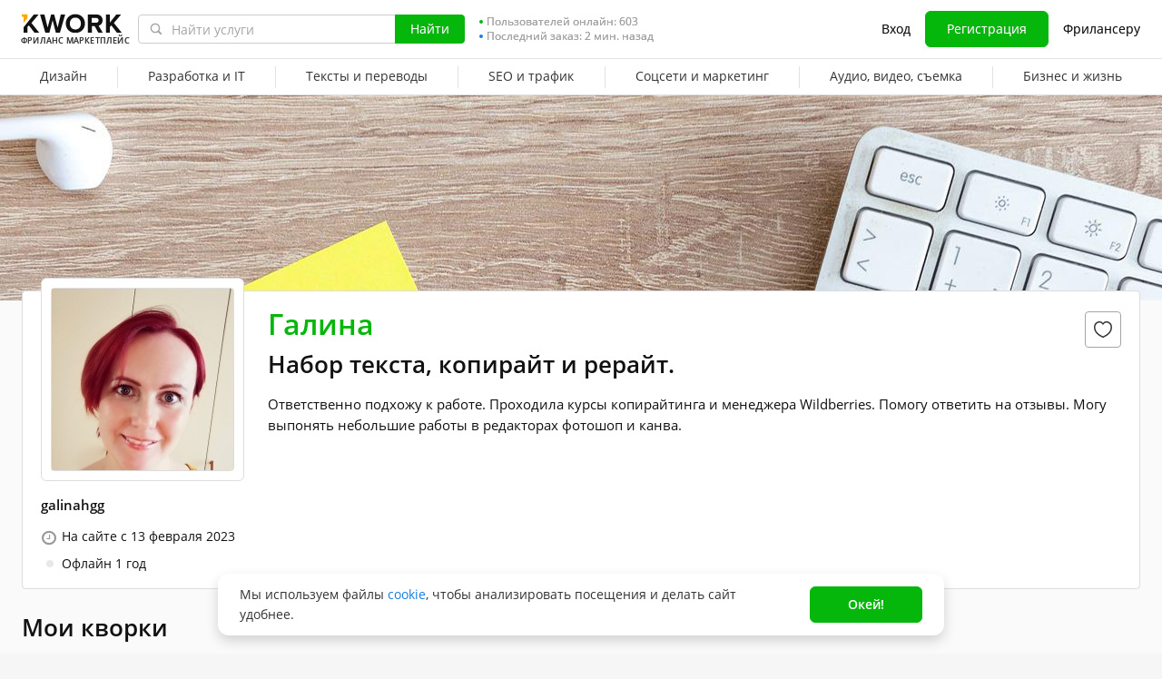

--- FILE ---
content_type: text/css
request_url: https://cdn-edge.kwork.ru/css/dist/fox-styles_46bc918854ba38e6.css?ver=27_cors
body_size: 18777
content:
@charset "UTF-8";.t-align-j{text-align:justify}.t-align-c{text-align:center}.t-align-c-i{text-align:center!important}.t-align-l{text-align:left!important}.t-align-r{text-align:right}.ta-left{text-align:left}.ta-right{text-align:right}.ta-justify{text-align:justify}.v-align-t{vertical-align:top}.v-align-m{vertical-align:middle}@media (max-width:767.98px){.m-text-center{text-align:center!important}.m-text-left{text-align:left}.m-text-right{text-align:right!important}}.mw100{max-width:100%}.mw50p{max-width:50%!important}.mw50px{max-width:50px!important}.mw65px{max-width:65px!important}.mw120px{max-width:120px!important}.mw150px{max-width:150px!important}.mw380px{max-width:380px!important}.mw400px{max-width:400px!important}.mw630px{max-width:630px}.wMax{-webkit-box-sizing:border-box;box-sizing:border-box;max-width:100%!important;width:100%!important}.wAuto{width:auto!important}.w5p{width:5%}.w12p{width:12%}.w14p{width:14%}.w16p{width:16%}.w18p{width:18%}.w19p{width:19%}.w21p{width:21%}.w30p{width:30%}.w33p{width:33.333%}.w40p{width:40%!important}.w50p{width:50%}.w52p{width:52%}.w90p{width:90%}.w100p{width:100%}.w100pi{width:100%!important}@media (max-width:767.98px){.w100pi_mobile{width:100%!important}}.w60{width:60px}.w80i{width:80px!important}.w80{width:80px}.w47{width:47px}.w50{width:50px}.w100{width:100px}.w120{width:120px}.w135{max-width:135px!important}.w135,.w160{-webkit-box-sizing:border-box;box-sizing:border-box;width:100%}.w160{max-width:160px!important}.w180{max-width:180px!important}.w180,.w200{-webkit-box-sizing:border-box;box-sizing:border-box;width:100%}.w200{max-width:200px}.w210{width:210px!important}.w225{-webkit-box-sizing:border-box;box-sizing:border-box;max-width:225px;width:100%}.w230{width:230px!important}.w240{max-width:240px}.w240,.w250{-webkit-box-sizing:border-box;box-sizing:border-box;width:100%}.w250{max-width:250px!important}.w276{width:276px}.w280{max-width:300px!important;width:280px!important}.w300{-webkit-box-sizing:border-box;box-sizing:border-box;max-width:300px;width:100%}.w310{max-width:310px!important;width:100%}.w320{max-width:320px!important}.w380{max-width:380px}.w450{max-width:450px}.w450,.w460{-webkit-box-sizing:border-box;box-sizing:border-box;width:100%!important}.w460{max-width:460px}.w500{max-width:500px}.w500,.w600{-webkit-box-sizing:border-box;box-sizing:border-box;width:100%}.w600{max-width:600px}.w700{-webkit-box-sizing:border-box;box-sizing:border-box;max-width:700px;width:100%}.w750{width:750px}.w780{-webkit-box-sizing:border-box;box-sizing:border-box;max-width:780px;min-width:auto;width:100%}.mw49p{max-width:49%!important}.mw49p,.mw80p{width:100%!important}.mw80p{max-width:80%!important}.mw370{max-width:370px!important}@media (max-width:767.98px){.m-wMax{max-width:100%!important;width:100%!important}.m-w250{width:250px}.m-w50p{width:50%}.m-w100,.m-w100p{width:100%}.m-w100{-webkit-box-sizing:border-box;box-sizing:border-box;max-width:100px}}.h25{height:25px}.h30{height:30px!important}.h45{height:45px!important}.h48{height:48px!important}.h50{height:50px!important}.h32{height:32px!important}.h40{height:40px!important}.h85{height:85px!important}.h100p{height:100%!important}.mh30{min-height:30px!important}.mh100{min-height:100px}.mh145{min-height:145px}.f8{font-size:8px!important;line-height:10px!important}.f9{font-size:9px!important;line-height:11px!important}.f10{font-size:10px!important;line-height:12px!important}.f11{font-size:11px!important;line-height:13px!important}.f12{font-size:12px!important;line-height:14px!important}.f13{font-size:13px!important;line-height:18px}.f14{font-size:14px!important;line-height:20px!important}.f15{font-size:15px!important;line-height:23px}.f16{font-size:16px!important;line-height:24px}.f18{font-size:18px!important;line-height:25px}.f20{font-size:20px!important;line-height:26px!important}.f22{font-size:22px!important;line-height:27px!important}.f24{font-size:24px!important;line-height:29px!important}.f26{font-size:26px!important;line-height:30px!important}.f28{font-size:28px!important;line-height:33px}.f30{font-size:30px!important;line-height:35px}.f32{font-size:32px!important}.f34{font-size:34px!important;line-height:38px}.fs12{font-size:12px}.fs14{font-size:14px!important;line-height:18px}.fs15{font-size:15px}.fs16{font-size:16px!important}.fs16,.fs17{line-height:20px}.fs17{font-size:17px!important}.fs18{font-size:18px!important;line-height:22px}.fs20{font-size:20px!important;line-height:25px}.fs22{font-size:22px!important;line-height:28px}.fs24{font-size:24px!important;line-height:30px}.fs26{font-size:26px!important;line-height:32px}.fs34{font-size:34px!important;line-height:42px}.fs36{font-size:36px!important;line-height:45px}.fs13{font-size:13px!important}@media (max-width:767.98px){.m-f11{font-size:11px!important;line-height:14px!important}}.lh19{line-height:19px!important}.lh20{line-height:20px!important}.lh22{line-height:22px!important}.lh23{line-height:23px!important}.lh24{line-height:24px!important}.lh25{line-height:25px!important}.lh28{line-height:28px!important}.lh30{line-height:30px!important}.lh40{line-height:40px!important}.lh42{line-height:42px!important}.lhn{line-height:normal}.lh12{line-height:12px}.lh13{line-height:13px!important}.lh15{line-height:15px}.lh18{line-height:18px}.lh16{line-height:16px!important}.p0{padding:0!important}.p5{padding:5px!important}.p10{padding:10px!important}.pli0{padding-left:0!important}.pli4{padding-left:4px!important}.pl5{padding-left:5px}.pl6{padding-left:6px}.pl10{padding-left:10px}.pl10i{padding-left:10px!important}.pl12{padding-left:12px!important}.pl15{padding-left:15px!important}.pl20{padding-left:20px!important}@media (max-width:767.98px){.pl20{padding-left:10px!important}}.pl21{padding-left:21px!important}.pl30{padding-left:30px!important}.pl34{padding-left:34px!important}.pl40{padding-left:40px!important}.pl80{padding-left:80px!important}.pr0{padding-right:0!important}.pr5{padding-right:5px}.pr10{padding-right:10px}.pr15{padding-right:15px}@media (max-width:767.98px){.pr15{padding-right:10px!important}}.pr20{padding-right:20px}@media (max-width:767.98px){.pr20{padding-right:10px!important}}.pr33{padding-right:33px!important}.p20{padding:20px}.pt0{padding-top:0!important}.pt4{padding-top:4px}.pt5{padding-top:5px}.pt6{padding-top:6px}.pt7i{padding-top:7px!important}.pt10{padding-top:10px}.pt15{padding-top:15px}.pt20{padding-top:20px!important}.pt25{padding-top:25px!important}.pt30{padding-top:30px!important}.pt35{padding-top:35px}.pb0{padding-bottom:0!important}.pb1{padding-bottom:1px}.pb2{padding-bottom:2px}.pb4{padding-bottom:4px}.pb5{padding-bottom:5px!important}.pb6{padding-bottom:6px!important}.pb8{padding-bottom:8px}.pb10{padding-bottom:10px}.pb12{padding-bottom:12px}.pb15{padding-bottom:15px}.pb20{padding-bottom:20px!important}.pb25{padding-bottom:25px!important}.pb35{padding-bottom:35px}.pb40{padding-bottom:40px}.pb30{padding-bottom:30px!important}.pb50{padding-bottom:50px}.p15-20{padding:15px 20px}@media (max-width:767.98px){.p15-20{padding-left:10px;padding-right:10px}}.p20-15{padding:20px 15px}.p30{padding:30px!important}.p15-20-0-20{padding:15px 20px 0}.p10-20{padding:10px 20px}@media (max-width:767.98px){.m-p0{padding:0!important}}@media (min-width:768px){.pr-md-10{padding-right:10px!important}.pl-md-10{padding-left:10px!important}}.mAuto{margin:0 auto}.mAuto-i{margin:0 auto!important}.mtauto{margin-top:auto}.m0{margin:0!important}.mt-9{margin-top:-9px!important}.mt-10{margin-top:-10px!important}.mt-1{margin-top:-1px}.mt-4{margin-top:-4px}.mt-3{margin-top:-3px}.mt0{margin-top:0!important}.mt1{margin-top:1px}.mt2{margin-top:2px}.mt3{margin-top:3px}.mt4{margin-top:4px}.mti3{margin-top:3px!important}.mt5{margin-top:5px}.mt6{margin-top:6px}.mt6i{margin-top:6px!important}.mt7{margin-top:7px}.mt8{margin-top:8px}.mt9{margin-top:9px!important}.mt10{margin-top:10px!important}.mt11{margin-top:11px!important}.mt12{margin-top:12px!important}.mt13{margin-top:13px}.mt14{margin-top:14px!important}.mt15{margin-top:15px!important}.mt16{margin-top:16px!important}.mt17{margin-top:17px!important}.mt20{margin-top:20px!important}.mt22{margin-top:22px!important}.mt24{margin-top:24px!important}.mt25{margin-top:25px!important}.mt30{margin-top:30px!important}.mt33{margin-top:33px!important}.mt35{margin-top:35px!important}.mt40{margin-top:40px!important}.mt44{margin-top:44px}.mt45{margin-top:45px}.mt50{margin-top:50px}.mt60{margin-top:60px}.mt-5{margin-top:-5px}.mt-2{margin-top:-2px}.mt-21{margin-top:-21px}.mb-5{margin-bottom:-5px}.mb0{margin-bottom:0!important}.mb2{margin-bottom:2px!important}.mb3{margin-bottom:3px!important}.mb4{margin-bottom:4px}.mb5{margin-bottom:5px}.mbi5{margin-bottom:5px!important}.mb6{margin-bottom:6px!important}.mb7{margin-bottom:7px}.mb8{margin-bottom:8px!important}.mb10{margin-bottom:10px!important}.mb11{margin-bottom:11px!important}.mb12{margin-bottom:12px!important}.mb18{margin-bottom:18px!important}.mb-8{margin-bottom:-8px}.mb-10{margin-bottom:-10px}.mb-20{margin-bottom:-20px}.mb13{margin-bottom:13px!important}.mb15{margin-bottom:15px!important}.mb16{margin-bottom:16px!important}.mb17{margin-bottom:17px}.mb20{margin-bottom:20px!important}.mb24{margin-bottom:24px!important}.mb25{margin-bottom:25px!important}.mb27{margin-bottom:27px!important}.mb30{margin-bottom:30px!important}.mb35{margin-bottom:35px!important}.mb40{margin-bottom:40px}.mb44{margin-bottom:44px}.mb45{margin-bottom:45px!important}.mb50{margin-bottom:50px}.mb60{margin-bottom:60px}.mr5{margin-right:5px}.mr6{margin-right:6px}.mr8{margin-right:8px}.mr30{margin-right:30px}.mr40{margin-right:40px}.mr36{margin-right:36px}.mr-15{margin-right:-15px}.mr-150{margin-right:-150px}.ml0{margin-left:0!important}.ml1{margin-left:1px}.ml2{margin-left:2px}.ml4{margin-left:4px}.ml5{margin-left:5px}.ml6{margin-left:6px}.ml7{margin-left:7px}.ml8{margin-left:8px}.ml12{margin-left:12px}.ml13{margin-left:13px}.ml14{margin-left:14px}.ml15{margin-left:15px}.ml16{margin-left:16px}.ml17{margin-left:17px}.ml20{margin-left:20px}.ml24{margin-left:24px}.ml25{margin-left:25px}.ml30{margin-left:30px}.ml36{margin-left:36px}.ml40{margin-left:40px}.ml50{margin-left:50px}.ml60{margin-left:60px}.ml80{margin-left:80px!important}.ml90{margin-left:90px}.mr0{margin-right:0!important}.mr1{margin-right:1px}.mr2{margin-right:2px}.mr3{margin-right:3px}.mr4{margin-right:4px}.mr7{margin-right:7px}.mr10{margin-right:10px}.mr12{margin-right:12px}.mr20{margin-right:20px}.ml-m-3{margin-left:-3px}.ml-8{margin-left:-8px}.ml-15{margin-left:-15px}.mr15{margin-right:15px}.mr16{margin-right:16px}.ml2{margin-left:2px!important}.ml9{margin-left:9px}.ml10{margin-left:10px}.mlm12{margin-left:-12px!important}.ml35{margin-left:35px}@media (max-width:767.98px){.m-ml0{margin-left:0!important}.m-mr0{margin-right:0!important}.m-m0{margin:0!important}.m-mb5{margin-bottom:5px!important}.m-mb30{margin-bottom:30px!important}.m-mb65{margin-bottom:65px}.m-ml12{margin-left:12px}.m-center-block{margin:0 auto}.m-ml10{margin-left:10px}.m-mt0{margin-top:0!important}.m-mb0{margin-bottom:0!important}.m-mt10{margin-top:10px!important}.m-mt20{margin-top:20px!important}.m-mt30{margin-top:30px!important}.m-mb10{margin-bottom:10px!important}.m-mb15{margin-bottom:15px!important}.m-mb20{margin-bottom:20px!important}.m-mr10{margin-right:10px!important}.m-mr15{margin-right:15px!important}}.link-color{color:var(--color-accent-primary-base)!important}.color-text{color:#000}.color-gray{color:var(--color-typography-tip)}.color-lightGray{color:#b5b4b4}.color-lightGray_2{color:var(--color-grayscale-icon-hover)}.color-green,.color-green_2{color:var(--color-accent-positive-base)!important}.color-light-green{color:var(--color-accent-positive-base)}.color-white{color:var(--color-typography-white)!important}.color-red{color:#ef683f!important}.color-error{color:var(--color-accent-negative-base)}.color-yellow{color:#f9bf34}.color-orange,.table-style .color-orange a{color:var(--color-accent-attention-base)!important}.light-green{color:#92d050}.orange-tooltip{color:#ef7500}.yellow{color:#ff0}.bgBeige{background:#edfbd8}.bgWhite{background:var(--color-typography-white)!important}.bgRed{background:red}.bgWhiteNoImp{background:var(--color-typography-white)}.bgLightGray{background:var(--color-grayscale-page-bg-light)}.bg-none{background:none}.bg-none-important{background:none!important}.bg-shadow{border-radius:100%;-webkit-box-shadow:0 63px 218px 121px #4f8cdf;box-shadow:0 63px 218px 121px #4f8cdf;height:50px;position:absolute!important;width:40px;z-index:0!important}.bgBlack{background:#000}.transparent{background:transparent!important}.GrayBtnStyle{background:var(--color-typography-white);background:-webkit-gradient(linear,left top,left bottom,from(var(--color-typography-white)),to(var(--color-grayscale-page-bg-default)));background:linear-gradient(to bottom,var(--color-typography-white) 0,var(--color-grayscale-page-bg-default) 100%);border:1px solid #e8e8e8;color:#000;display:block;max-width:246px;outline:none;text-align:center;width:100%}.GrayBtnStyle:hover{background:var(--color-grayscale-page-bg-default);background:-webkit-gradient(linear,left top,left bottom,from(var(--color-grayscale-page-bg-default)),to(var(--color-typography-white)));background:linear-gradient(to bottom,var(--color-grayscale-page-bg-default) 0,var(--color-typography-white) 100%)}.OrangeBtnStyle{background:#eeb657;background:-webkit-gradient(linear,left top,left bottom,from(#eeb657),to(orange))!important;background:linear-gradient(180deg,#eeb657 0,orange)!important;border:none!important;color:var(--color-typography-white);display:block;max-width:246px;outline:none;text-align:center;width:100%}.OrangeBtnStyle:hover{background:orange;background:-webkit-gradient(linear,left top,left bottom,from(orange),to(orange))!important;background:linear-gradient(180deg,orange 0,orange)!important}.RedBtnStyle{background:#ff7676;background:-webkit-gradient(linear,left top,left bottom,from(#ff7676),to(#f24c4c))!important;background:linear-gradient(180deg,#ff7676 0,#f24c4c)!important;border:none!important;color:var(--color-typography-white);display:block;max-width:246px;text-align:center;width:100%}.RedBtnStyle:hover{background:#f24c4c;background:-webkit-gradient(linear,left top,left bottom,from(#f24c4c),to(#ff7676))!important;background:linear-gradient(180deg,#f24c4c 0,#ff7676)!important}.GrayBtnStyle:focus,.GreenBtnStyle:focus,.OrangeBtnStyle:focus,.RedBtnStyle:focus{outline:0}.GrayBtnStyle.h50,.OrangeBtnStyle.h50,.RedBtnStyle.h50{-webkit-box-sizing:border-box;box-sizing:border-box;height:50px;line-height:50px;padding:0!important}.GrayBtnStyle.h40,.GreenBtnStyle.h40,.OrangeBtnStyle.h40,.RedBtnStyle.h40{-webkit-box-sizing:border-box;box-sizing:border-box;height:40px;line-height:40px;padding:0!important}.green-btn:focus,.white-btn:focus{outline:0}.btn-link{background:none;border:none;color:#457edc;cursor:pointer;font-family:Open Sans,Helvetica,sans-serif;font-size:14px}.GreenBtnStyle[disabled],.disabled.GreenBtnStyle,.disabled.green-btn,.disabled.orange-btn,.disabled.white-btn,.green-btn--inactive,.green-btn[disabled],.orange-btn[disabled],.white-btn[disabled]{cursor:default;opacity:.5}.btn-hover-orange:hover{background:#fcde4f;background:-webkit-gradient(linear,left top,left bottom,from(#fcde4f),to(#ffa409));background:linear-gradient(180deg,#fcde4f 0,#ffa409);color:#000}.btn-hover-red:hover{background:#ff7676;background:-webkit-gradient(linear,left top,left bottom,from(#ff7676),to(#f24c4c));background:linear-gradient(180deg,#ff7676 0,#f24c4c);border:none;color:var(--color-typography-white)}.white-btn.disabled:active,.white-btn.disabled:hover{background:var(--color-grayscale-page-bg-default);background:-webkit-gradient(linear,left top,left bottom,from(var(--color-grayscale-page-bg-default)),to(var(--color-typography-white)));background:linear-gradient(to bottom,var(--color-grayscale-page-bg-default) 0,var(--color-typography-white) 100%);color:#000!important}.btn-title{background:#d0d0c8;border-radius:3px;color:var(--color-typography-white);display:inline-block;line-height:26px;min-width:130px;padding:0 0 0 15px}.btn-title.btn-title_pink{background:#f09c99}.btn-title.btn-title_blue{background:#9bcfff}.btn-title.btn-title_green{background:#b8d397}.btn-title.btn-title_cyan{background:#70c4dc}.btn-title.btn-title_gray{background:grey}.btn-title.btn-title_green_link{color:var(--color-typography-white)!important;padding-left:0;text-align:center;text-decoration:none}.btn-title .btn-title_right{background-color:hsla(0,0%,100%,.25);border-radius:100%;display:inline-block;float:right;height:16px;line-height:18px;margin-right:11px;margin-top:5px;position:relative;text-align:center;white-space:normal;width:16px;z-index:1}.btn-title .btn-title_right.active,.btn-title .btn-title_right.tooltip_circle_hover{background:#fea308!important;color:#fff!important;cursor:pointer}.btn-title .btn-title_right.tooltipster{-webkit-box-sizing:border-box;box-sizing:border-box;padding-left:1px}.m-order-table .btn-title .btn-title_right.tooltipster,.projects-list__table .btn-title .btn-title_right.tooltipster{line-height:15px}.btn-title.blue{background:#d0d0c8}.btn-title.green{background:#b8d397}input[type=submit]::-moz-focus-inner{border:0;padding:0}*{-webkit-tap-highlight-color:transparent}body,html{-webkit-box-sizing:border-box;box-sizing:border-box;height:100%;min-width:988px;width:100%}body.popup-android{height:100vh}html.mobile,html.mobile body,html.tablet,html.tablet body{min-width:auto;width:auto}html.mobile body{-ms-touch-action:manipulation;touch-action:manipulation}.form-entry.form-entry-recaptcha:empty{display:none}.t-scrollbar-measure{height:50px;overflow:scroll;position:absolute;top:-200px;width:50px}.login-form-captcha-wrapper{-webkit-box-pack:center;-ms-flex-pack:center;display:-webkit-box;display:-ms-flexbox;display:flex;justify-content:center}.login-form-captcha-wrapper--margin:not(:empty){margin-bottom:8px;min-height:78px}.compensate-for-scrollbar,.compensate-for-scrollbar-m{overflow:hidden!important}.compensate-for-scrollbar .popup{height:100%}body{background:var(--color-grayscale-page-bg-default);color:var(--color-typography-title);font-family:var(--typography-body-default-regular-font-family),Helvetica,sans-serif;font-size:var(--typography-body-default-regular-font-size);font-weight:var(--typography-body-default-regular-font-weight);line-height:var(--typography-body-default-regular-line-height);margin:0;overflow-y:scroll;padding:0}body.is-redesign,body.is-redesign-lite{background:var(--color-grayscale-bg-base)}body.lock-body{position:fixed;width:100%!important}a,button,input{outline:none;text-decoration:none}img{border:none;image-orientation:from-image}button,input,textarea{font-family:var(--typography-body-default-regular-font-family),Helvetica,sans-serif}select{outline:none}h1,h2,h3,h4,h5,h6,input,p,ul{margin:0;padding:0}a,a.color-text:hover{color:var(--color-accent-primary-base)}a.link:hover{text-decoration:underline}textarea{resize:vertical}table{border-spacing:0}.fa{visibility:visible}.font-OpenSans{font-weight:400}.font-OpenSans,.font-OpenSansSemi{font-family:var(--typography-body-default-regular-font-family),sans-serif!important}.font-OpenSansSemi{font-weight:600}.fw300{font-weight:300}.fw400{font-weight:400}.fw600{font-weight:600}.fw700{font-weight:700}h1{font-family:var(--typography-header-h1-font-family),Arial,sans-serif;font-size:26px;font-weight:600;line-height:30px;margin-bottom:15px}.is-redesign h1,h1{color:var(--color-typography-title)}.is-redesign h1{font-size:var(--typography-header-h1-font-size);font-style:var(--typography-header-h1-font-style);font-weight:var(--typography-header-h1-font-weight);line-height:var(--typography-header-h1-line-height);margin:0;padding:0}@media (max-width:767.98px){.is-redesign h1{color:var(--color-typography-title);font-size:var(--typography-header-h3-font-size);font-style:var(--typography-header-h3-font-style);font-weight:var(--typography-header-h3-font-weight);line-height:var(--typography-header-h3-line-height)}}h2{font-family:var(--typography-header-h2-font-family),sans-serif;font-size:22px;font-weight:600;line-height:26px}.is-redesign h2,h2{color:var(--color-typography-title)}.is-redesign h2{font-size:var(--typography-header-h2-font-size);font-style:var(--typography-header-h2-font-style);font-weight:var(--typography-header-h2-font-weight);line-height:var(--typography-header-h2-line-height)}h3{font-family:var(--typography-header-h2-font-family),sans-serif;font-size:18px;font-weight:400;line-height:23px}.is-redesign h3,h3{color:var(--color-typography-title)}.is-redesign h3{font-size:var(--typography-header-h3-font-size);font-style:var(--typography-header-h3-font-style);font-weight:var(--typography-header-h3-font-weight);line-height:var(--typography-header-h3-line-height)}.is_mobile .m-white,.white{color:var(--color-typography-white)}.border-box{-webkit-box-sizing:border-box;box-sizing:border-box}.hide{display:none!important}.centerwrap{-webkit-box-sizing:border-box;box-sizing:border-box;margin:auto;max-width:988px;min-width:988px}@media (max-width:1000px){.centerwrap{-webkit-box-sizing:border-box;box-sizing:border-box;min-width:100%;padding:0 10px;width:100%}.static-page__block .centerwrap{padding:10px}}.clear{clear:both}.top-0{top:0}.left-0{left:0}.absolute{position:absolute}.relative{position:relative}.card{background-color:var(--color-typography-white);border:1px solid #e8e8e8;-webkit-box-sizing:border-box;box-sizing:border-box;display:block}.cusongs{position:relative;z-index:1}.whitebody{margin:auto;max-width:1010px;position:relative}@media (max-width:767.98px){.whitebody{width:100%}}.whitebody.zero{height:0}:not(.keep-placeholder):focus::-webkit-input-placeholder{color:transparent}:not(.keep-placeholder):focus::-moz-placeholder{color:transparent}:not(.keep-placeholder):focus:-moz-placeholder{color:transparent}:not(.keep-placeholder):focus:-ms-input-placeholder{color:transparent}.trumbowyg-editor[contenteditable=true].force-placeholder:before{color:var(--color-typography-tip-hover);content:attr(placeholder);pointer-events:none;position:absolute}.hover_transition{max-height:16px;overflow:hidden;position:relative;-webkit-transition:max-height .2s ease-out;transition:max-height .2s ease-out}.hover_inner{opacity:0}.hover_inner,.hover_oneline{-webkit-transition:opacity 0s linear .5s;transition:opacity 0s linear .5s}.hover_oneline{left:0;max-height:16px;opacity:1;overflow:hidden;position:absolute;text-overflow:ellipsis;top:0;white-space:nowrap;width:100%}.user-search_list{margin-right:-20px;overflow:hidden}@media (max-width:440px){.user-search_list{margin-right:0}}@media (min-width:440.98px){.user-search_list{display:-webkit-box;display:-ms-flexbox;display:flex;-ms-flex-wrap:wrap;flex-wrap:wrap}}.username{font-family:var(--typography-body-default-regular-font-family),sans-serif;font-size:13px;height:16px;line-height:12px;margin-top:5px;overflow:hidden;padding-bottom:10px;text-overflow:ellipsis}.username a{color:var(--color-typography-tip)}.username a:hover{color:#25a7d3}.t-profile-link{color:#000!important}.t-profile-link:hover{color:var(--color-accent-primary-base)!important}.dark-link{color:var(--color-typography-tip)}.dark-link:hover{color:#25a7d3}.dark-link.inactive:hover{color:var(--color-typography-tip)}.otherdetails ul{float:right}.otherdetails ul li{float:left;list-style:none;padding-left:1px}.otherdetails ul li a{display:block}.songperson{height:153px;overflow:hidden;position:relative;width:100%}@media (min-width:768px) and (max-width:930px){.songperson{height:auto}}.newfox{-webkit-transition:-webkit-box-shadow .25s ease-in-out;transition:-webkit-box-shadow .25s ease-in-out;transition:box-shadow .25s ease-in-out;transition:box-shadow .25s ease-in-out,-webkit-box-shadow .25s ease-in-out}.newfox:hover{-webkit-box-shadow:0 6px 26px -5px rgba(97,61,2,.3);box-shadow:0 6px 26px -5px rgba(97,61,2,.3)}.last{margin-right:0!important}.ordered{padding-top:12px}.play{left:50%;margin:-30px 0 0 -30px;opacity:.8;position:absolute;top:50%}.play:hover{opacity:1}.plus{left:50%;margin:-25px 0 0 -25px;opacity:.8;position:absolute;top:50%}.plus:hover{opacity:1}.star{list-style:none}.star li{float:left}.categories{position:absolute;right:5px;top:5px}.bodybg{background-color:var(--color-grayscale-page-bg-default)}.is-redesign-lite .bodybg{background-color:var(--color-grayscale-bg-base)}.gray{background-color:#f7f7f7}.sales{float:left;width:550px}.sales h2{background-color:#50aacb;border-radius:3px;color:var(--color-typography-white);font-family:var(--typography-header-h2-font-family),sans-serif;font-size:13px;font-weight:400;height:26px;line-height:26px;padding-left:10px}.profile{float:left;padding-left:7px;width:152px}.profile h2{background-color:#fea342;border-radius:3px;color:var(--color-typography-white);font-family:var(--typography-header-h2-font-family),sans-serif;font-size:13px;font-weight:400;height:26px;line-height:26px;padding-left:10px}.inner-wrapper{display:inline-block;font-family:var(--typography-body-default-regular-font-family),Arial,Helvetica,sans-serif;margin-top:-30px;max-width:970px;position:relative;width:100%}@media (max-width:767.98px){.inner-wrapper{margin-left:0;width:100%!important}}.contentArea{float:left;padding-bottom:30px;width:660px}.answerform-toggle-button{cursor:pointer;display:block}.answerform-toggle-button.clicked .answerform-toggle-button_text{display:none}ul:not(.ul-outside){list-style-position:inside}.sidebarArea{float:right;width:306px}.sidebarArea input.hugeGreenBtn{padding:20px 0;position:relative;text-align:center;width:248px}.sidebarArea a.hugeGreenBtn{max-width:266px;padding:20px 0;position:relative;text-align:center;width:100%}@media (max-width:767.98px){.order-extras{-webkit-box-sizing:border-box;box-sizing:border-box;width:100%}}.order-extras span.quantity{float:left;font-size:16px;text-align:center;width:100%}@media (max-width:767.98px){.order-extras .order-extras__item{height:auto!important;padding-right:15px;position:relative}}ul.order-extras-list{list-style:none}ul.order-extras-list li{border-top:1px solid #eaeaea;padding:17px 20px}ul.order-extras-list li:first-child{border-top:none!important}@media (max-width:767.98px){ul.order-extras-list li{font-size:14px!important}}@media (max-width:767.98px){ul.order-extras-list li:after{clear:both;content:"";display:block}}ul.order-extras-list.order-extras-list-bottom>li{border-top:1px solid #eaeaea;padding:17px 10px}.fox-express{-webkit-box-pack:center;-ms-flex-pack:center;-webkit-box-align:center;-ms-flex-align:center;align-items:center;background:#13244b;border-radius:2px;-webkit-box-sizing:border-box;box-sizing:border-box;color:var(--color-typography-white);cursor:pointer;display:-webkit-box!important;display:-ms-flexbox!important;display:flex!important;float:left;font-size:10px;font-weight:600;justify-content:center;line-height:16px;margin:1px 18px 0 0;padding:0 3px .6px;text-align:center;text-transform:uppercase;white-space:nowrap;width:89px}@media (max-width:375.98px){.fox-express{height:auto;letter-spacing:normal;margin-top:0}}@media (max-width:329px){.fox-express{width:auto!important}}@media (min-width:376px) and (max-width:767.98px){.fox-express{margin-top:3px}}@media (max-width:399px){.fox-express--en{letter-spacing:normal!important;width:auto!important}}.fox-express-brand{color:var(--color-accent-attention-base);display:inline-block;margin-left:2px}.en-lang .fox-express-brand{margin-left:0;margin-right:2px}.newfox .fox-express{margin:6px 18px -9px 0}.newfox{background-color:var(--color-typography-white);border:1px solid #d9d9d9;display:-webkit-box;display:-ms-flexbox;display:flex;-ms-flex-wrap:nowrap;flex-wrap:nowrap;margin-bottom:20px;padding:15px 15px 14px}.newfox .price{line-height:21px;margin-top:0}.newfox .play{top:44%}.newfoximg{float:left;overflow:hidden;position:relative;width:180px}.newfoximg,.newfoximg .thumbnail-img-load{max-height:120px}.flash_error,.flash_notice{border-radius:3px;font-weight:700;margin:10px 0 15px;overflow:hidden;padding:10px 15px 10px 40px}.flash_error p,.flash_notice p{float:left;font-size:14px;margin:auto;padding:0;text-align:center;width:93%}.flash_error{background:#ffecce url(/images/error.gif) 12px 50% no-repeat;border:1px solid #e9c59b;color:#e3302c}.flash_notice{background:#edfbd8 url(/images/success.gif) 12px 50% no-repeat;border:1px solid #bfde84;color:#508600}.foxwidth418{max-width:418px!important;width:100%}.foxwidth700{max-width:700px!important}.foxwidth800{max-width:800px!important;width:100%}.foxwidth842{max-width:842px!important;width:100%}.foxwidth980{max-width:980px!important;width:100%}a.tag{background:#86dbfb;border-radius:3px;color:var(--color-typography-white)!important;font-size:18px;text-decoration:none}word-error{border-bottom:1px solid red}.check{height:25px;left:-1px;top:4px;width:0}.clearfix:after,.clearfix:before{clear:both;content:"";display:block}.pull-reset{float:none!important}.pull-reset .chosen-container{float:none}.pull-left{float:left}.pull-right{float:right!important}.cur{cursor:pointer!important}.cursor--zoom-in{cursor:-webkit-zoom-in;cursor:zoom-in}.cursor--default{cursor:default!important}.db{display:block!important}.dinline{display:inline}.dib{display:inline-block}.dibi{display:inline-block!important}.d-none,.display--none{display:none}.hidden{display:none!important}.position-r{position:relative}.position-r-i{position:relative!important}.position-a{position:absolute}.rounded{border-radius:100%}.user-avatar .rounded{border-radius:50%!important}.uppercase{text-transform:uppercase}.underline{text-decoration:underline}.underline-hover,.underline:hover{text-decoration:none}.underline-hover:hover{text-decoration:underline}.word-break-all{word-break:break-all}.word-break-word{overflow-wrap:break-word;word-break:break-word}.first-letter:first-letter{text-transform:uppercase}.rouble{font-family:var(--typography-body-default-regular-font-family),-apple-system,BlinkMacSystemFont,"Segoe UI",Roboto,"Helvetica Neue",Arial,rouble,sans-serif;line-height:normal}.is-desktop .is_index .cusongsblock .rouble{font-size:17px}.os-old .rouble,.os-old.is-desktop .is_index .cusongsblock .rouble{font-size:1.12em}.all_page{-webkit-box-sizing:border-box;box-sizing:border-box;height:auto!important;min-height:100%;position:relative}.all_page.without-cover{min-height:calc(100% - 195px)}.page-flex__content{-webkit-box-flex:1;-ms-flex:1 0 auto;flex:1 0 auto;min-height:auto}.order-extras-list .clarification-block{border-bottom:1px solid #eaeaea;border-top:1px solid #eaeaea;color:var(--color-typography-tip);margin-bottom:20px}.order-extras-list input[type=checkbox]{display:none}.order-extras-list li{font-family:var(--typography-body-default-regular-font-family),sans-serif;font-size:13px;line-height:18px;word-break:break-word}.review__portfolio-thumb{display:inline-block;height:120px;overflow:hidden;width:180px}.review__portfolio-thumb img{height:auto;width:100%}.review__portfolio-thumb img.isHorizontalImg{height:100%;width:auto}.review__portfolio-thumb-modal-content{max-width:100%;width:650px}.overflow-visible{overflow:visible}.overflow-hidden{overflow:hidden}hr.gray{border:none;border-top:1px solid #e8e8e8;height:0;margin:15px 0}.attention{display:inline-block;position:relative;white-space:normal}.attention img{margin-bottom:-6px;margin-right:5px}.white-bg-border{background:#fff;border:1px solid #e8e8e8}.gray-bg-border{background:var(--color-grayscale-page-bg-light);border:1px solid #e8e8e8}#arrow-down{background:url(/images/review-arrow-down.png) 0 5px no-repeat;float:left;height:16px;width:14px}.add-photo_error{word-wrap:break-word;color:var(--color-accent-negative-base);font-size:12px;font-weight:600;line-height:15px;text-align:left}.add-photo__file-wrapper{margin:10px 5px;max-width:100%}@media (max-width:767.98px){.add-photo__file-wrapper{margin-left:0;margin-right:0}}.track-green{color:#5fa242}.link_local{border-bottom:1px dashed;color:var(--color-accent-primary-base);cursor:pointer}.link_local:hover,.tooltipster-container:hover .link_local{border-color:transparent}.link_local img{margin-left:3px}.ui-widget-content{border:1px solid #ddd!important;font-family:var(--typography-body-default-regular-font-family),sans-serif!important;font-size:14px!important}.floatright{float:right}.floatleft{float:left}.form-entry-error{color:#e04746;font-size:12px;font-weight:600;line-height:16px;margin-top:4px}.form-entry-error>*{background:none;border:none;color:inherit;padding:0}.form-entry-error p{font-size:inherit;text-align:left}.bold{font-weight:700}.semibold{font-weight:600}.italic{font-style:italic}.fox_success a{color:var(--color-typography-white);text-decoration:underline}.fox_success a:hover{color:grey}.chosen-container-single .chosen-single{background:var(--color-typography-white);font-family:var(--typography-body-default-regular-font-family),sans-serif;font-size:12px;height:32px!important;padding-top:3px!important}.order-extras-list .chosen-container{margin-top:-6px}.sidebarArea .order-extras-list .chosen-container{margin-top:0}.nowrap{white-space:nowrap}@media (min-width:768px){.nowrap-desktop{white-space:nowrap}}@media (max-width:767.98px){.nowrap-mobile{white-space:nowrap}}.wrap{white-space:normal}.otherdetails{line-height:13px}.otherdetails>div,.rating-block{position:relative}.rating-block li{display:inline-block;list-style:none}@media (min-width:375px) and (max-width:767.98px){.rating-block li{line-height:14px}}@media (max-width:767.98px){.rating-block li img{display:block}}.rating-block__count{color:#ababab;font-size:12px;margin-left:4px;vertical-align:middle}@media (max-width:767.98px){.rating-block__count{margin-left:5px}}.no-overflow{overflow:visible!important}h1.new:after{top:-9px}iframe{max-width:100%}.opacity-1{opacity:1!important}.pointer-en{pointer-events:none!important}.pointer-auto{pointer-events:auto}.disabled{opacity:.5}.hidden_iframe{height:0;left:-10000px;opacity:0;position:absolute;top:-10000px;width:0}h1.new:after{background:#eb4120;border-radius:3px;color:var(--color-typography-white);content:"NEW";display:inline-block;font-size:9px;font-weight:700;height:12px;line-height:12px;margin:3px auto 0 10px;padding:0 5px;position:relative;text-align:center;top:-2px}.file-item span{max-width:700px;overflow:hidden;text-overflow:ellipsis}@media (max-width:767.98px){.file-item span{max-width:calc(100vw - 120px)}}.white-bg-block{background-color:var(--color-typography-white);border:1px solid #e4e4e4;padding:35px 50px}@media (max-width:767.98px){.white-bg-block{padding-left:15px;padding-right:15px}}@media screen and (min-width:1018px) and (max-width:1230px){.white-bg-block{padding-left:25px!important;padding-right:25px!important}}.white-bg-block-oferta{background-color:var(--color-typography-white);border:1px solid #e4e4e4;padding:35px 25px}@media screen and (min-width:1018px) and (max-width:1230px){.white-bg-block-oferta{padding-left:25px!important;padding-right:25px!important}}.white-bg-block-oferta h1{font-size:32px}@media (max-width:767.98px){.white-bg-block-oferta h1{font-size:25px}}.span-h3{font-size:18px;font-weight:400;line-height:23px}.span-h1,.span-h3{display:inline-block}.span-h1{font-size:26px;font-weight:600;line-height:30px;margin-bottom:16px}.breakwords{word-wrap:break-word;word-break:break-word}.pre-wrap{white-space:pre-wrap}.headertop{-webkit-box-sizing:border-box;box-sizing:border-box}@media (min-width:1231px) and (max-width:1299px){.header .lg-centerwrap{max-width:100%!important;min-width:100%!important;padding-left:10px;padding-right:10px}}.link_arrow{position:relative}.link_arrow:after{background-image:url(/images/arrow-smal-sprite.png);content:"";display:block;height:4px;position:absolute;right:-15px;top:8px;width:10px}.link_arrow_up:after{-webkit-transform:rotate(180deg);-ms-transform:rotate(180deg);transform:rotate(180deg)}.link_arrow_blue:after{background-position:-10px -10px}.files-list{border-top:none;margin-top:0;padding-top:0}.files-list__icon{-ms-flex-negative:0;-webkit-box-flex:0;-ms-flex-positive:0;flex-grow:0;flex-shrink:0}.js-content-editor{white-space:pre-wrap}.page-projects .js-want-toogle-desc{display:inline-block}.g-recaptcha>div{max-width:304px;width:100%!important}.preloader__ico--analytics{left:-31px;position:absolute;top:3px}.preloader__ico--analytics,.preloader__ico_tooltip{border-width:2px;height:24px;width:24px}.land-kwork_delete{background:url(/images/land_exit.png) no-repeat;cursor:pointer;display:inline-block;height:14px;margin-right:6px;margin-top:3px;width:14px}.land-kwork_delete.active{background:url(/images/land_exit.png) 0 -14px no-repeat}.land-kwork_delete.active.preloader__ico,.land-kwork_delete.preloader__ico{background:none}.shortened-url{display:inline-block;margin-bottom:-6px;max-width:250px;overflow:hidden;padding-right:3px;text-overflow:ellipsis;white-space:nowrap}.shortened-url+.parentheses-fix{margin-left:-3px}.shortened-url-track .shortened-url{max-width:500px}.shortened-url-brackets .shortened-url{padding-right:0}.waiting,.wating{background:var(--color-typography-white) url(/images/ajax-loader.gif) center center no-repeat;min-height:25px;min-width:25px}.input-error{color:var(--color-accent-negative-base);display:none;font-size:12px;font-weight:600;line-height:18px;position:absolute;right:0}.message_sound_block{position:absolute;right:0;top:32px}@media (max-width:767.98px){.message_sound_block{float:right;margin-bottom:2px;margin-right:5px;margin-top:2px;position:static}}@media (max-width:500px){.message_sound_block .tooltip-block{max-width:none}}.break-word{word-wrap:break-word;display:inline-block;-webkit-hyphens:auto;-ms-hyphens:auto;hyphens:auto;width:100%;word-break:break-word}@-moz-document url-prefix(){select.styled-input{font-size:14px}}iframe[name=google_conversion_frame]{float:left;font-size:0!important;height:0!important;line-height:0!important;margin-top:-13px;width:0!important}.usd{font-weight:400}div.description-text .ta-justify p{margin-bottom:10px}.chosen-drop{font-size:12px}.oneline-faded{overflow:hidden;position:relative;text-overflow:clip;white-space:nowrap}.oneline-faded:after{background:-webkit-gradient(linear,left top,right top,from(hsla(0,0%,100%,0)),color-stop(70%,#fff),to(#fff));background:linear-gradient(90deg,hsla(0,0%,100%,0) 0,#fff 70%,#fff);content:"";height:100%;position:absolute;right:0;top:0;width:2em}.multiline-faded{overflow:hidden;position:relative}.multiline-faded:after{background:-webkit-gradient(linear,left top,right top,from(hsla(0,0%,100%,0)),color-stop(70%,#fff),to(#fff));background:linear-gradient(90deg,hsla(0,0%,100%,0) 0,#fff 70%,#fff);bottom:0;content:"";height:1.2em;position:absolute;right:0;width:4em}ul.loadbar{display:inline-block;list-style:none;margin:0 auto}ul.loadbar li{float:left;height:10px;margin-left:2px;position:relative;width:10px}ul.loadbar li:first-child{margin-left:0}.progress-bar{height:10px;opacity:.5;width:10px}.progress-bar,.progress-bar.progress-bar-fill{background-color:var(--color-accent-primary-base)}.progress-bar.progress-bar-fill{opacity:1}.loadbar.enable .progress-bar:not(.min-active-value):hover{cursor:pointer;height:12px;margin:-2px 0 0;width:10px}.order-page-fill-rectangle{background:#5baefb;border-radius:3px;display:block;height:100%;left:0;opacity:.5;position:absolute;top:0;z-index:0}.order-page-fill-title{padding-right:40px}.fox_error_content{max-width:1021px;min-width:700px}.fa-star.gold{color:#ffb100}.user-col .rating-block__rating-item--number{font-size:20px}.user-col .fa-star.gold{font-size:15px}.mx-auto{margin-left:auto;margin-right:auto}.mx-auto-important{margin-left:auto!important;margin-right:auto!important}.text-nowrap{white-space:nowrap}.text-pre{white-space:pre}.modal.unshowed{display:none}.modal-scroll{display:block;height:100%;overflow-y:scroll}.modal-open{overflow:hidden}.modal-backdrop,.modal-open .modal,.modal-open .modal-individual-message{height:100%}.list-marked{list-style:disc;padding-left:2em}.tooltip-radio p{position:relative}.tooltip-radio label{cursor:pointer}.tooltip-radio input[type=radio]{cursor:pointer;left:0;position:absolute;top:1px}.js-chosen-select .chosen-container .chosen-results li.group-result{cursor:default;display:list-item;font-weight:700!important}.js-chosen-select .chosen-container-multi .chosen-choices{background-color:var(--color-typography-white);border:1px solid var(--color-grayscale-icon-hover);border-radius:3px;-webkit-box-shadow:none;box-shadow:none;-webkit-box-sizing:border-box;box-sizing:border-box;color:#000;font-size:14px;line-height:18px;padding:.5px 5px}.js-chosen-select .chosen-container-multi .chosen-choices li.search-choice .search-choice-close{background-position:-10px -1973px!important;background:url(/images/sprite-icon.png?v=10) no-repeat;background-size:auto!important}.js-chosen-select .chosen-container-multi .chosen-choices li.search-choice span{color:#000!important;display:block;font-family:var(--typography-body-default-regular-font-family),sans-serif;font-size:14px;overflow:hidden;white-space:nowrap}.js-chosen-select .chosen-container-single .chosen-single{font-size:14px}.chosen-container .chosen-results .disabled-result:first-child{display:none}.chosen-container-active.chosen-with-drop .chosen-single div b{background-position:inherit!important;border-left:none}.js-stopwords-warning-container{text-align:start}.lang-en .time-to-done{display:block;padding-top:12px}.lang-en .input-service-size,.lang-en .volume-type-block{display:inline-block;margin-top:12px}.lang-en .kwork-price-label{display:block;padding-top:15px}.bad-words-ul li{list-style-type:none;margin-left:10px;position:relative}.bad-words-ul li:before{content:"•";left:-10px;position:absolute;top:0}.overflow-auto{overflow:auto}.noselect{-webkit-user-select:none;-moz-user-select:none;-ms-user-select:none;user-select:none}.stage-tooltip-content{max-width:calc(100vw - 17px);width:420px}.thumbnail-img-load{-webkit-box-orient:vertical;-webkit-box-direction:normal;-webkit-box-pack:center;-ms-flex-pack:center;-webkit-box-align:center;-ms-flex-align:center;align-items:center;background:var(--color-grayscale-border-hover);display:-webkit-box;display:-ms-flexbox;display:flex;-ms-flex-direction:column;flex-direction:column;height:100%;justify-content:center;left:0;position:absolute;top:0;width:100%}.thumbnail-img-load__text{color:#000;font-size:13px;line-height:18px;margin-bottom:10px;text-align:center}.b-modal-dark-backdrop .modal-backdrop.show{opacity:.75}.custom-price-error .custom-option-price a{border:1px solid #e43232}.order-extras .max-custom-options-tooltip{margin-right:10px}div.max-custom-options-tooltip{color:var(--color-typography-tip);font-size:12px;font-style:italic;text-align:right}div.max-custom-options-tooltip.error{color:var(--color-accent-negative-base)!important}.contenteditable-single-line{-webkit-box-sizing:border-box;box-sizing:border-box;height:30px;line-height:20px!important;padding-top:4px!important}.contenteditable-single-line.lh28{line-height:20px!important}.contenteditable-nowrap{overflow-x:auto!important;overflow-y:hidden;scrollbar-width:none;white-space:nowrap}.contenteditable-nowrap div{display:inline-block}.contenteditable-nowrap br{display:none}.contenteditable-nowrap::-webkit-scrollbar{display:none;height:0}.kwork-mobile-app .header{display:none}.kwork-mobile-app .all_page{padding-top:0}.trumbowyg-button-pane{z-index:inherit!important}.lazy-load_scroll-wrapper img.lazy-load_scroll:not(.js-lazy-load-image),.page-filters img.lazy-load_scroll:not(.js-lazy-load-image){opacity:0!important;-webkit-transition:opacity .2s;transition:opacity .2s}.lazy-load_scroll-wrapper img.lazy-load_scroll.lazy-load_initialized:not(.js-lazy-load-image),.page-filters img.lazy-load_scroll.lazy-load_initialized:not(js-lazy-load-image){opacity:1!important}[touch-action=manipulation]{-ms-touch-action:manipulation!important;touch-action:manipulation!important}.red-error{color:var(--color-accent-negative-base)}.br-with-lh{line-height:22px!important}.br-with-lh br{content:"";display:block;margin-bottom:10px}.portfolio-card-collage{position:relative}body:not(is_mobile) #idensic iframe{margin-bottom:-10px}.tooltipster-content{word-wrap:break-word;overflow-wrap:break-word;word-break:break-word}@media (max-width:767.98px){.extra-option.tooltipster{text-decoration:underline;text-decoration-color:#4e555b;text-decoration-style:dotted}}.is_index .collageSubcategories{margin:0 0 0 -24px;overflow:hidden}.is_index .collageSubcategories-item{margin:0 0 24px 24px}.is_cat .collageSubcategories{overflow:hidden}@media screen and (max-width:1278px){.is_cat .collageSubcategories{margin:0}}.dot-end:after{content:".";display:inline}@media (max-width:767.98px){.is_index .collageSubcategories{margin-left:-14px}.is_index .collageSubcategories-item{margin:0 0 14px 14px}.is_index .header_search.m-visible{display:block}}@media (max-width:939px){.is_index .cat-menu-thin li.cat-menu_item_more{display:table-cell;position:relative}}@media (max-width:767.98px){.scroll-table{overflow-x:scroll}}.card_secondary{background-color:var(--color-grayscale-page-bg-light)}.card_borderless{border:none}.card__content{padding:15px}.card__content:after{clear:both;content:"";display:block}.card__content-inner{padding:15px 0}.card__content-inner:first-child{padding-top:0}.card__content-inner:last-child{padding-bottom:0}.card__content-inner_separator{border-top:1px solid #e8e8e8}.card__content-inner_separator:first-child{border-top:none}.card__content-header{background-color:#ececec;padding:10px 15px}.card__content-body{padding:10px 15px}.card__content input+.card__content-inner_separator:nth-child(2){border-top:none;padding-top:0}.card__footer{background-color:var(--color-grayscale-page-bg-light);border-top:1px solid #e8e8e8;padding:15px}.card__footer_borderless{border-top:none}.card__header{background-color:var(--color-grayscale-page-bg-light);border-bottom:1px solid #e8e8e8;padding:15px}.cusongslist{padding-top:16px}@media (max-width:767.98px){.cusongslist{text-align:center}}.cusongslist.kwork-card-data-wrap{display:-webkit-box;display:-ms-flexbox;display:flex;-ms-flex-wrap:wrap;flex-wrap:wrap}.cusongsblock{position:relative;-webkit-transition:-webkit-box-shadow .25s ease-in-out;transition:-webkit-box-shadow .25s ease-in-out;transition:box-shadow .25s ease-in-out;transition:box-shadow .25s ease-in-out,-webkit-box-shadow .25s ease-in-out}.cusongsblock:hover{-webkit-box-shadow:0 6px 26px -5px rgba(97,61,2,.3);box-shadow:0 6px 26px -5px rgba(97,61,2,.3)}.cusongsblock,.cusongsblock-user{background-color:var(--color-typography-white);border:1px solid #ddd;-webkit-box-sizing:border-box;box-sizing:border-box;float:left;height:293px;margin-bottom:20px;margin-right:20px;padding-bottom:8px;position:relative;vertical-align:top;width:232px}.cusongsblock--group-price,.cusongsblock-user{padding-bottom:2px}.cusongsblock-user{height:210px;width:190px}.cusongsblock-user_logo{padding-bottom:5px;padding-top:20px;text-align:center}.cusongsblock-user_logo.user-search_logo a{-webkit-box-align:center;-ms-flex-align:center;-webkit-box-pack:center;-ms-flex-pack:center;align-items:center;background-color:#ccc;border-radius:100%;color:var(--color-typography-white);display:-webkit-box;display:-ms-flexbox;display:flex;font:700 32px Open Sans;height:100px;justify-content:center;margin:0 auto;overflow:hidden;text-decoration:none;text-transform:uppercase;width:100px}.cusongsblock-user_logo.user-search_logo a img{font-size:0}.cusongsblock-user_country,.cusongsblock-user_name{font-size:15px;font-weight:600;text-align:center}.cusongsblock-user_name>a,.cusongsblock-user_name>span{display:block;overflow:hidden;padding:0 8px;text-overflow:ellipsis;white-space:nowrap}.cusongslist_3_column .cusongsblock{margin-right:20px}.cusongsblock .username{max-width:70%;text-overflow:ellipsis;white-space:nowrap}.cusongsblock--group-price .otherdetails{margin-top:3px}.cusongsblock p a{-webkit-box-sizing:content-box;box-sizing:content-box;color:#000;display:block;font-size:14px;height:46px;line-height:19px;max-height:47px;min-height:47px;overflow:hidden;padding-bottom:10px;padding-top:8px;-webkit-transition:color .25s ease-in-out;transition:color .25s ease-in-out}.cusongsblock p a span{max-width:100%}@media (max-width:767.98px){.cusongsblock .userdata{bottom:0;-webkit-box-sizing:border-box;box-sizing:border-box;height:auto;left:0;padding:5px 10px;position:absolute;width:100%}}.cusongsblock--group-price .userdata{padding-top:2px}@media (max-width:767.98px){.cusongsblock--group-price .userdata{padding:1px 10px 1.25px}}.cusongsblock .padding-content{padding:7px 15px 0}@media (max-width:767.98px){.cusongsblock .padding-content{-webkit-box-sizing:border-box;box-sizing:border-box;display:inline-block;min-height:124px;padding:0 10px 33px 126px;vertical-align:top;width:100%}.cusongsblock .padding-content .cusongsblock__panel{display:block!important;height:auto;margin-top:0;padding:0;position:static}}.cusongsblock__panel{background-color:var(--color-typography-white);-webkit-box-sizing:border-box;box-sizing:border-box;margin-bottom:4px;margin-top:4px;overflow:hidden;-webkit-transform:translateZ(0);transform:translateZ(0);-webkit-transition:.15s ease-in-out;transition:.15s ease-in-out;width:100%}@media (max-width:767.98px){.cusongsblock__panel{display:none!important}}.cusongsblock__content{display:block;position:relative}.cusongsblock__content:not(.stop-transitions){-webkit-transform:translateZ(0);transform:translateZ(0);-webkit-transition:.15s ease-in-out;transition:.15s ease-in-out}@media (max-width:767.98px){.cusongsblock__content{display:inline-block;height:72px;margin-left:10px;margin-top:10px;position:absolute;text-align:center;vertical-align:top;width:106px}}.cusongsblock__content img.isHorizontalImg{height:100%;width:auto}.cusongsblock__labels{height:30px;margin:-7px 0 0;overflow:hidden;padding:0}.cusongsblock__labels .fox-express{margin-right:0}.is_mobile .cusongsblock .cusongsblock__labels .hide_on_mobile{display:none}.cusongsblock-panel__user-name{-webkit-box-align:center;-ms-flex-align:center;align-items:center;display:-webkit-box;display:-ms-flexbox;display:flex;font-size:13px;position:relative}.cusongsblock-panel__user-name i{-webkit-box-flex:0;-ms-flex:0 0 8px;flex:0 0 8px;margin-right:4px}@media screen and (max-width:374px){.cusongsblock--group-price .cusongsblock-panel__user-name{margin-top:5px}}.cusongsblock-panel__rating{line-height:13px;margin-top:4px}.cusongsblock__separator{margin-top:10px!important}@media (max-width:767.98px){.cusongsblock{margin:0 0 10px!important;padding-bottom:0;text-align:left;width:100%}div.cusongsblock{margin-right:0!important}.cusongsblock__labels,.is_mobile .cusongsblock .cusongsblock__labels{-webkit-box-ordinal-group:2;-ms-flex-order:1;height:22px!important;margin:auto 8px;order:1;z-index:3}.cusongsblock p a{height:auto;line-height:18px}.cusongsblock-panel__rating{margin-top:2px}.cusongsblock-panel__rating-list{line-height:0px}.kwork-carousel .cusongsblock{display:block}.pull-right.cusongsblock-panel__rating.m-pull-reset{float:right!important;margin-right:0}.recommend .cusongsblock:nth-child(5){margin-bottom:0!important}.cusongsblock .padding-content>p{margin-right:26px}}.price{color:var(--color-accent-positive-base);font-size:16px;font-weight:700}.price-th{font-size:10px;line-height:inherit;margin-bottom:2px}.price-th .price{font-size:.95em!important;line-height:inherit!important}.manage-kworks-item .price-th{margin-bottom:10px}.price-group{-webkit-box-orient:vertical;-webkit-box-direction:normal;-webkit-box-ordinal-group:4;-ms-flex-order:3;color:#000;display:-webkit-inline-box!important;display:-ms-inline-flexbox!important;display:inline-flex!important;-ms-flex-direction:column;flex-direction:column;line-height:1;order:3;text-align:right}@media screen and (max-width:640px){.price-group--manage-kworks{text-align:left}}.price-group--manage-kworks>.price{font-size:20px;font-weight:600}.price-group .price--main{margin-bottom:2px;margin-top:1px}@media screen and (max-width:374px){.price-group .price--main{margin-bottom:1px}}.price-group .price{-webkit-box-ordinal-group:1!important;-ms-flex-order:0!important;order:0!important}.price-group .price .rouble{font-size:inherit!important;line-height:inherit!important}.price-label{margin-right:.3em}.price-label-en{font-size:.65em;font-weight:400;position:relative;top:-1px}.cart-list{width:100%}.cart-list__button{-webkit-box-align:center;-ms-flex-align:center;-webkit-box-pack:end;-ms-flex-pack:end;align-items:center;display:-webkit-box;display:-ms-flexbox;display:flex;justify-content:flex-end;padding:16px}.cart-list__button .kw-button .rouble{font-weight:400}@media (max-width:767.98px){.cart-list__button .kw-button{width:100%}.cart-list__button{padding:16px 0}}.cart-header{-webkit-box-align:center;-ms-flex-align:center;align-items:center;background:var(--color-grayscale-bg-base);border-bottom:1px solid var(--color-grayscale-border);color:var(--color-typography-text);display:-webkit-box;display:-ms-flexbox;display:flex;font-size:12px;font-weight:600;line-height:18px;padding:12px 16px}@media (max-width:767.98px){.cart-header{display:none}}.cart-header__kwork{-webkit-box-flex:0;-ms-flex:0 0 408px;flex:0 0 408px}.cart-header__count,.cart-header__options,.cart-header__price{-webkit-box-flex:1;-ms-flex:1;flex:1}.cart-header__count,.cart-header__options{padding:0 4px;text-align:center}.cart-header__price{text-align:right}.cart-header__remove{-webkit-box-flex:0;-ms-flex:0 0 24px;flex:0 0 24px;margin-left:24px}.cart-items{max-height:368px}.cart-item{-webkit-box-align:center;-ms-flex-align:center;align-items:center;background:var(--color-grayscale-bg-base);border-bottom:1px solid var(--color-grayscale-border);display:-webkit-box;display:-ms-flexbox;display:flex;padding:16px}.cart-item--disabled{opacity:.5}@media (max-width:767.98px){.cart-item{padding-right:29px;position:relative}}.cart-item__right{-webkit-box-align:center;-ms-flex-align:center;align-items:center;display:-webkit-inline-box;display:-ms-inline-flexbox;display:inline-flex;width:100%}.cart-item__right--disabled>:not(.cart-item__remove){opacity:.5}@media (max-width:767.98px){.cart-item__right{-ms-flex-wrap:wrap;flex-wrap:wrap}}.cart-item__kwork-cover{-webkit-box-pack:center;-ms-flex-pack:center;-webkit-box-align:center;-ms-flex-align:center;-webkit-box-flex:0;align-items:center;display:-webkit-inline-box;display:-ms-inline-flexbox;display:inline-flex;-ms-flex:0 0 88px;flex:0 0 88px;height:58px;justify-content:center;margin-right:12px;width:88px}.cart-item__kwork-cover img{border:1px solid var(--color-grayscale-border);height:58px;width:88px}.cart-item__kwork-name{-webkit-box-flex:0;-ms-flex:0 0 308px;flex:0 0 308px}@media (max-width:767.98px){.cart-item__kwork-name{-webkit-box-flex:1;-ms-flex:1 1 100%;flex:1 1 100%}}.cart-item__kwork-name a{color:var(--color-typography-title);display:block;font-size:14px;font-weight:600;line-height:22px}.cart-item__kwork-name a:hover{color:var(--color-accent-positive-base)}.cart-item__count,.cart-item__options{-webkit-box-flex:1;color:var(--color-typography-text);-ms-flex:1;flex:1;font-size:14px;font-weight:600;line-height:22px;padding:0 4px;text-align:center;white-space:nowrap}@media (max-width:767.98px){.cart-item__count,.cart-item__options{-webkit-box-flex:1;-ms-flex:1 1 50%;flex:1 1 50%;font-size:12px;font-weight:400;line-height:16px;padding:0;text-align:left}}.cart-item__count span,.cart-item__options span{color:var(--color-typography-tip)}@media (min-width:768px){.cart-item__count span,.cart-item__options span{display:none}}.cart-item__price{-webkit-box-flex:1;color:var(--color-accent-positive-base);-ms-flex:1;flex:1;font-size:14px;font-weight:700;line-height:22px;text-align:right;white-space:nowrap}@media (max-width:767.98px){.cart-item__price{-webkit-box-flex:1;-ms-flex:1 1 48%;flex:1 1 48%;text-align:right}}.cart-item__remove{-webkit-box-flex:0;-ms-flex:0 0 24px;flex:0 0 24px;margin-left:24px;text-align:center}@media (max-width:767.98px){.cart-item__remove{position:absolute;right:4px;top:16px}}.cart-item__remove:before{background:url(/images/icons/close-24.svg) no-repeat;content:"";cursor:pointer;display:block;height:24px;width:24px}.cart-popup .block-popup{margin-left:-499px;width:668px}.cart-popup__empty .block-popup{margin-left:-260px;width:429px}.cart-popup .cart-empty{font-size:16px;font-weight:400;line-height:24px;padding:16px 24px;white-space:nowrap}.styled-checkbox{margin-right:5px}.styled-checkbox,.styled-radio{display:none!important;margin:0;opacity:0;padding:0;width:0}.styled-checkbox+label{-webkit-user-select:none;-moz-user-select:none;-ms-user-select:none;user-select:none}.styled-radio+label{cursor:pointer}.styled-radio+label:before{background:url(/images/radio-style.png) -3px -81px no-repeat;content:"";display:inline-block;height:17px;margin-right:5px;position:relative;top:4px;width:17px}.styled-radio.styled-radio_retina+label:before{background-image:url(/images/radio-style@x2.png);background-size:22px 100px}.styled-radio:checked+label:before,.tooltip-radio .styled-radio:checked+label:before{background-position:-3px 0}.styled-checkbox+.order-extra-item__info,.styled-checkbox+label{background:url(/images/checkbox-style-unchecked.png?v2) 0 1px no-repeat;cursor:pointer;display:inline-block;line-height:20px;margin-left:0;padding-left:28px}.styled-checkbox:checked+.order-extra-item__info,.styled-checkbox:checked+label{background:url(/images/checkbox-style-checked.png?v2) 0 1px no-repeat;margin-left:0}.styled-checkbox:disabled+label{background:url(/images/checkbox-style-unchecked-disabled.png) 0 1px no-repeat;color:var(--color-typography-tip)}.styled-checkbox:checked:disabled+label{background:url(/images/checkbox-style-checked-disabled.png?v2) 0 1px no-repeat}.styled-radio:disabled+label{color:var(--color-typography-tip);opacity:.6}.input-styled,.select-styled{background-color:var(--color-typography-white);border:1px solid var(--color-grayscale-field-border);border-radius:3px;-webkit-box-shadow:none;box-shadow:none;-webkit-box-sizing:border-box;box-sizing:border-box;color:#000;display:block;font-size:24px;height:50px;line-height:50px;padding:0 10px;position:relative;width:100%}.input-styled:focus,.select-styled:focus{border-color:#606060}input.input-styled,input.select-styled{line-height:normal!important}.select-styled{font-size:14px}.select-styled--thin{height:30px}.chosen-container-single .chosen-single.select-styled--error,.input-styled--error,.select-styled--error{border-color:red!important}.styled-input{border:1px solid var(--color-grayscale-field-border);border-radius:3px;height:30px;line-height:30px;outline:none;overflow:hidden;padding:0 10px;vertical-align:middle}input.styled-input{line-height:normal}textarea{color:var(--color-typography-text);font-size:14px;line-height:24px;outline:none;padding:8px 11px}textarea:invalid,textarea:required{-webkit-box-shadow:none;box-shadow:none}.switch-menu-tooltip.tooltipster-sidetip.tooltipster-light .tooltipster-box{background:none;border:none;padding:0 5px}.switch-menu-tooltip.tooltipster-sidetip.tooltipster-top .tooltipster-arrow{bottom:1px}.switch-menu-tooltip .tooltipster-content{background:var(--color-typography-white);border-radius:4px;-webkit-hyphens:none;-ms-hyphens:none;hyphens:none}.modal-individual-message .styled-radio+label{display:block;padding-left:23px;position:relative}.modal-individual-message .styled-radio+label:before{left:0;position:absolute;top:3px}.user-avatar{display:inline-block;position:relative;width:50px}.user-avatar:before{content:"";display:block;padding-top:100%}.user-avatar img,.user-avatar span{bottom:0;height:100%;left:0;position:absolute;right:0;top:0;width:100%}.user-avatar__default{-webkit-box-align:center;-ms-flex-align:center;-webkit-box-pack:center;-ms-flex-pack:center;align-items:center;background:#c2c2c2;border-radius:50%;color:var(--color-typography-white);display:-webkit-box;display:-ms-flexbox;display:flex;font-size:22px;font-weight:700;justify-content:center;text-transform:uppercase}.user-avatar.s20{height:20px;max-width:20px;width:20px}.user-avatar.s20 .user-avatar__default{font-size:12px}.user-avatar.s22{max-width:22px}.user-avatar.s22 .user-avatar__default{font-size:12px}.user-avatar.s28{max-width:28px}.user-avatar.s28 .user-avatar__default{font-size:16px}.user-avatar.s30{max-width:30px;width:30px}.user-avatar.s30 .user-avatar__default{font-size:17px}.user-avatar.s60{max-width:60px!important}.user-avatar.s60 .user-avatar__default{font-size:26px}.user-avatar.s65{max-width:65px!important}.user-avatar.s65 .user-avatar__default{font-size:29px}.user-avatar.s65.user-avatar-square{height:65px;min-width:65px;width:65px}.user-avatar.s80{max-width:80px!important;width:80px}.user-avatar.s80 .user-avatar__default{font-size:35px}.user-avatar.s100{width:100px}.user-avatar.s100 .user-avatar__default{font-size:32px}.user-avatar.user-avatar-square .user-avatar__default,.user-avatar.user-avatar-square img{border-radius:3px!important}.kwork-review-avatar .user-avatar{max-width:100%}.small-tooltip{padding:6px}.small-tooltip .title{font-weight:600}.small-tooltip .desc{list-style-position:inside}.small-tooltip .desc:not(:first-child){margin-top:4px}.small-tooltip span{display:inline-block}.status-block{-webkit-box-align:center;-ms-flex-align:center;align-items:center;background-color:var(--color-accent-attention-base);border-radius:4px;color:var(--color-typography-white);display:-webkit-inline-box;display:-ms-inline-flexbox;display:inline-flex;font-size:14px;font-weight:600;line-height:20px;padding:0 8px;vertical-align:top}.status-block.btn-title{line-height:20px;min-width:auto;padding:0 11px!important}.status-block.status-block_green{background:#5fa242}.status-block.status-block_blue{background:#70c4dc}.status-block.status-block_gray{background:var(--color-grayscale-icon-hover)}.status-block.status-block_red{background:#efa189}.status-block.status-block__new{background:var(--color-grayscale-page-bg-default);color:var(--color-typography-tip)}.status-block.status-block__new:before{background-image:url(/images/icons/hourglass-smoothed.svg);content:"";height:14px;margin-right:8px;width:8px}.status-block.status-block__viewed{background:var(--color-accent-primary-base);padding-left:4px}.status-block.status-block__viewed:before{background-image:url(/images/icons/status-eye.svg);content:"";height:11px;margin-bottom:1px;margin-right:4px;width:16px}.status-block.status-block__done{background:var(--color-accent-positive-base);padding-left:4px}.status-block.status-block__done:before{background-image:url(/images/icons/bag-checkbox-white.svg);content:"";height:16px;margin-right:4px;width:16px}.status-block.btn-title.btn-title_green_link,.status-block.btn-title.btn-title_green_link:hover{background:#5fa242}.newfoxdetails{float:left;min-width:452px;padding-left:15px;text-align:left;width:770px}@media (max-width:767.98px){.newfoxdetails{-webkit-box-sizing:border-box;box-sizing:border-box;margin-top:20px;min-width:0}}@media (max-width:767.98px){.newfoxdetails:before{display:none}}.newfoxdetails h3{font-size:16px;font-weight:400;line-height:20px;max-height:41px;max-width:85%;overflow:hidden;padding-bottom:3px;text-align:left}@media (max-width:767.98px){.newfoxdetails h3{font-size:14px;max-width:100%}}.newfoxdetails h3 a{color:#000}.newfoxdetails p{color:#696868;font-size:16px;overflow:hidden;padding-bottom:15px}.newfoxdetails p a{color:#5ab009;margin-left:8px;text-decoration:underline}.newfoxdetails p a:hover{text-decoration:none}@media (max-width:767.98px){.newfox{-ms-flex-wrap:wrap;flex-wrap:wrap;padding:8px 0}}.newfox:nth-child(odd){background-color:var(--color-grayscale-page-bg-light)}.newfox:hover .h3-title span,.newfox:hover .newfoxdetails h3 a{color:var(--color-accent-primary-base)}.newfox:hover .kwork-card-item__favorites{opacity:1}.newfox .kwork-card-item__favorites{height:24px;position:static;width:24px}.newfox .kwork-card-item__favorites:hover{background:none}.newfox .kwork-card-item__favorites .favorite-icon svg{stroke:var(--color-typography-title);fill:none}.newfox .kwork-card-item__favorites .favorite-icon.active svg,.newfox .kwork-card-item__favorites .favorite-icon:hover svg{stroke:var(--color-accent-negative-base)}.paging{margin:0 auto;overflow:hidden;padding:12px 0 0;position:relative;text-align:center;width:600px}@media (max-width:767.98px){.paging{width:100%}}.paging .p1{left:50%;text-align:center}.paging .p1,.paging ul{float:left;position:relative}.paging ul{-webkit-box-pack:justify;-ms-flex-pack:justify;-webkit-box-align:center;-ms-flex-align:center;align-items:center;display:-webkit-box;display:-ms-flexbox;display:flex;justify-content:space-between;left:-50%;list-style:none;margin:0;padding:0}.paging ul li{line-height:30px}@media (min-width:400px){.paging ul li{padding:0 3px}}.paging ul li .active{border-color:#ececec;color:#2e333b}.paging ul li a,.paging ul li span{background:none;border:1px solid transparent;color:var(--color-typography-tip);display:block;font-size:16px;font-weight:400;text-decoration:none;width:30px}.paging ul li span.next,.paging ul li span.prev,.paging ul li.next a,.paging ul li.prev a{text-indent:-9999px;width:15px}.paging ul li a.next,.paging ul li a.prev,.paging ul li span.next,.paging ul li span.prev{background:url(/images/arrow-left.png) 50% no-repeat;border:none;cursor:pointer;height:30px;padding:0;width:30px}.paging ul li a.prev:hover,.paging ul li span.prev:hover{background:var(--color-grayscale-page-bg-default) url("[data-uri]") center no-repeat}.paging ul li a.next,.paging ul li span.next{background:url(/images/arrow-right.png) 50% no-repeat}.paging ul li a.next:hover,.paging ul li span.next:hover{background:var(--color-grayscale-page-bg-default) url("[data-uri]") center no-repeat}.loader{display:none;height:30px;position:relative}.loader:before{-webkit-animation:spin .6s linear 300;animation:spin .6s linear 300;border:2px solid hsla(0,0%,60%,.15);border-radius:100%;border-top-color:hsla(0,0%,60%,.8);-webkit-box-sizing:border-box;box-sizing:border-box;content:"";display:block;height:18px;left:50%;margin-left:-9px;margin-top:-9px;position:absolute;top:50%;width:18px;z-index:1}.kwork-slider .slick-list:before,.preloader__ico{-webkit-animation:spin .6s linear 300;animation:spin .6s linear 300;border:2px solid hsla(0,0%,60%,.15);border-radius:100%;border-top-color:hsla(0,0%,60%,.8);-webkit-box-sizing:border-box;box-sizing:border-box}.preloader__ico_small{border-width:4px;height:50px;left:50%;margin-left:-25px;position:absolute;width:50px}.preloader__ico--big{border-width:4px;height:30px;width:30px}.preloader__bg{background:rgba(var(--color-typography-white-rgb),.5);z-index:2}@-webkit-keyframes spin{0%{-webkit-transform:rotate(0deg);transform:rotate(0deg)}to{-webkit-transform:rotate(1turn);transform:rotate(1turn)}}@keyframes spin{0%{-webkit-transform:rotate(0deg);transform:rotate(0deg)}to{-webkit-transform:rotate(1turn);transform:rotate(1turn)}}.fox_attention{background-color:var(--color-accent-attention-base);color:var(--color-typography-white)}.fox_attention p{font-size:16px;margin:auto;padding:12px;text-align:center}.fox_error{background-color:#e3302c;border:1px solid #ba2421;border-radius:3px;color:var(--color-typography-white);overflow:hidden;padding:11px}.fox_error p{font-size:16px;margin:auto;padding:0;text-align:center}.fox_error a{text-decoration:underline}.fox_error a,.fox_notice{color:var(--color-typography-white)}.fox_notice{background-color:#2cc0e3;border:1px solid #29afcf;border-radius:3px;overflow:hidden;padding:11px}.fox_notice p{font-size:16px;margin:auto;padding:0;text-align:center}.fox_success{background-color:var(--color-accent-positive-base);color:var(--color-typography-white);overflow:hidden;padding:16px 12px;word-break:break-word}.fox_success p{font-size:14px;line-height:22px;margin:auto;padding:0;text-align:center}.fox_success_attention{background-color:#85d330;border-radius:3px;color:var(--color-typography-white);overflow:hidden;padding:10px 11px 11px}.fox_success_attention p{font-size:16px;margin:auto;padding:0;text-align:center}.fox_success_attention p:before{background:url(/images/attention-white.png) 0 0 no-repeat;content:"";display:inline-block;height:24px;margin-right:6px;vertical-align:middle;width:24px}.fox_success_attention button:hover,.fox_warning{color:var(--color-typography-white)}.fox_warning{background-color:#e3302c;border-radius:3px;overflow:hidden;padding:10px 11px 11px}.fox_warning p{font-size:16px;margin:auto;padding:0;text-align:center}.fox_warning p:before{background:url(/images/attention-white.png) 0 0 no-repeat;content:"";display:inline-block;height:24px;margin-right:6px;vertical-align:middle;width:24px}.fox_warning button:hover{color:var(--color-typography-white)}#foxForm .form-entry{margin-bottom:10px}#foxForm .form-entry .chosen-results *{text-align:left!important}#foxForm .form-entry .chosen-single{-webkit-box-align:center;-ms-flex-align:center;align-items:center;display:-webkit-box;display:-ms-flexbox;display:flex;height:40px!important;padding-top:0!important}#foxForm .form-entry .chosen-single span{float:none;font-size:15px;margin-right:none}#foxForm .form-entry .chosen-container-single .chosen-single div{top:auto}#foxForm .label{display:inline-block;font-size:15px;margin-bottom:10px}#foxForm .text{background-color:var(--color-typography-white);border:1px solid var(--color-grayscale-field-border);border-radius:3px;-webkit-box-shadow:none;box-shadow:none;-webkit-box-sizing:border-box;box-sizing:border-box;color:#000;display:block;font-size:24px;height:50px;line-height:50px;padding:0 10px;position:relative;width:100%}#foxForm .text:focus{border-color:#606060}#foxForm input.text{line-height:normal!important}.trumbowyg-box{border:0}.trumbowyg-box .trumbowyg-button-pane:after{display:none}.trumbowyg-box .trumbowyg-editor{border:1px solid var(--color-grayscale-field-border);color:var(--color-typography-text);font-family:var(--typography-body-default-regular-font-family),sans-serif;font-size:14px;line-height:24px;outline:none;padding:8px 11px}@media (max-width:767.98px){.trumbowyg-box .trumbowyg-editor{padding-top:12px!important}}.trumbowyg-box.trumbowyg-editor-visible .trumbowyg-textarea{border:none!important}.trumbowyg-editor>br,.trumbowyg-editor>p{margin-bottom:10px}.trumbowyg-editor p.newline{display:inline-block;margin-bottom:15px}.trumbowyg-editor:focus{border:1px solid #606060;outline:none}.trumbowyg-box,.trumbowyg-editor{min-height:300px!important;width:100%!important}.trumbowyg-editor,.trumbowyg-textarea{height:auto!important;min-height:300px!important}@media (max-width:767.98px){.trumbowyg-button-pane{border:1px solid var(--color-grayscale-field-border)!important;margin-bottom:12px!important}}.popup-individual-message .border-top{border-top:1px solid #eaeaea;margin-top:25px;padding-top:20px}.popup-individual-message .icon-edit{position:relative}.popup-individual-message .icon-edit:before{background:url(/images/offer_sprite.png) 0 -80px no-repeat;content:"";display:inline-block;height:40px;left:0;margin-right:10px;position:relative;top:0;vertical-align:middle;width:40px}.popup-individual-message .textarea{padding-left:40px}.popup-individual-message .textarea:before{background:url(/images/offer_sprite.png) 0 -80px no-repeat;content:"";display:inline-block;height:40px;left:0;position:absolute;top:0;width:40px}.popup-individual-message .budget:before{background:url(/images/offer_sprite.png) 0 0 no-repeat;content:"";display:block;height:40px;left:-4px;position:absolute;top:-4px;width:40px}.popup-individual-message .days:before{background:url(/images/offer_sprite.png) -40px -80px no-repeat;content:"";display:block;height:40px;left:-4px;position:absolute;top:-5px;width:40px}.popup-individual-message .budget,.popup-individual-message .days{display:inline-block;padding-left:40px;position:relative;vertical-align:top}.popup-individual-message .budget .styled-input{height:28px}.table-style{border-collapse:collapse;font-size:14px;width:100%}.table-style.w750{margin:0 auto;width:750px}.table-style thead{background:var(--color-grayscale-page-bg-light);border:1px solid #e4e4e4}.table-style a:not(.kw-button,.kw-link,.button-status){color:#000;position:relative}.table-style .without-sort{color:#000}.table-style a.color-green_2,.table-style a.color-green_2:hover{color:var(--color-accent-positive-base)}.table-style a.white{color:var(--color-typography-white)}.table-style a:not(.kw-link,.button-status):hover{color:var(--color-accent-primary-base)}.table-style .table-style_sort-down.active,.table-style .table-style_sort-up.active{text-decoration:underline}.table-style .table-style_sort-down.active:after,.table-style .table-style_sort-up.active:after{background:url(/images/track/arrow-down.png) no-repeat 2px -3px;content:"";display:block;height:4px;margin-top:-2px;position:absolute;right:0;top:50%;width:15px}.table-style .table-style_sort-down,.table-style .table-style_sort-up{display:inline-block;padding-right:18px}.table-style .table-style_sort-up.active:after{background:url(/images/arrow-top.png) no-repeat 2px -1px}.table-style thead td{color:var(--color-typography-tip)}.table-style td{border-bottom:1px solid #ececec;padding:12px 15px 12px 0}.table-style td.pt-pb-8{padding-bottom:8px;padding-top:8px}.table-style .status{background:#d4d4c5;border-radius:3px;color:#fff;display:inline-block;line-height:24px;padding:0 15px}.block-circle{border-radius:100%;text-align:center}.block-circle-40{-webkit-box-flex:0;-ms-flex:0 0 40px;flex:0 0 40px;height:40px;width:40px}.block-circle-24{-webkit-box-flex:0;-ms-flex:0 0 24px;flex:0 0 24px;height:24px;width:24px}.block-circle:after{content:"";display:inline-block;height:inherit;vertical-align:middle}.block-circle>*{display:inline-block;vertical-align:middle}.block-circle.block-circle_orange{background:#1e5799;background:-webkit-gradient(linear,left top,left bottom,from(#1e5799),color-stop(0,#ffb63c),color-stop(98%,#ffa40a),color-stop(100%,#ffa40a),color-stop(100%,#5da142),to(#5da142));background:linear-gradient(180deg,#1e5799 0,#ffb63c 0,#ffa40a 98%,#ffa40a 100%,#5da142 0,#5da142 0)}.fox_event{background-color:#85d330;border-radius:3px;color:var(--color-typography-white);overflow:hidden;padding:12px}.fox_event p{font-size:16px;margin:auto;padding:0;text-align:center}.fox_event a{color:var(--color-typography-white);text-decoration:underline}.fox_event a:hover{color:grey}.popup,.popup-nojs{height:100vh;left:0;overflow-y:overlay;position:fixed;top:0;width:100%;z-index:1050}.popup .popup-close,.popup-nojs .popup-close{text-align:right;width:16px}.popup .overlay,.popup-nojs .overlay{background:rgba(0,0,0,.75);height:100vh;left:0;position:fixed;top:0;width:100%}.popup .popup_content,.popup-nojs .popup_content{background:var(--color-typography-white);border-radius:3px;-webkit-box-sizing:border-box;box-sizing:border-box;margin:50px auto;max-width:410px;padding:15px 20px 20px;position:relative;width:100%}@media (max-width:767.98px){.popup .popup_content,.popup-nojs .popup_content{max-width:410px!important;width:100%!important}}.popup-android .popup,.popup-android .popup-nojs{overflow:hidden}.popup-android .popup__wrapper{-webkit-box-flex:1;-ms-flex-positive:1;-ms-flex-negative:1;display:block;flex-grow:1;flex-shrink:1;height:100vh;overflow-y:overlay}.popup-android .popup--center .popup__wrapper,.popup__wrapper{display:-webkit-box;display:-ms-flexbox;display:flex}.popup__wrapper{-webkit-box-orient:vertical;-webkit-box-direction:normal;-webkit-box-align:center;-ms-flex-align:center;align-items:center;-ms-flex-direction:column;flex-direction:column;height:100%;min-height:100%}.is_mobile .popup .overlay,.popup.popup--fixed{position:fixed!important}.popup .popup-close{height:20px;padding:10px;right:15px;text-align:center;top:15px;width:30px;z-index:1024}.popup-close{background-image:url(/images/exit-lg.svg);background-position:50%;background-repeat:no-repeat;background-size:14px;font-size:0;height:14px!important;margin:-10px;opacity:.3;padding:20px!important;position:absolute;right:19px;top:25px;width:14px!important}.popup__title{font-size:26px;line-height:32px}.popup__button{-webkit-box-sizing:border-box;box-sizing:border-box;cursor:pointer;display:inline-block;font-size:16px;height:40px;margin-top:15px;text-align:center;text-decoration:none;vertical-align:middle;white-space:nowrap;width:100%}@media (min-width:768px){.popup__button:not(:only-of-type){min-width:165px;width:auto}}.popup__buttons form:not(:only-of-type){display:block;min-width:100%}@media (min-width:768px){.popup__buttons form:not(:only-of-type){display:inline-block;min-width:165px;width:auto}}@media (max-width:767.98px){.popup-filter .volume-price-filters__block .card__content-body{padding:0}}.popup__description{font-size:16px;font-weight:300;line-height:20px;min-height:35px;position:relative}.popup.prize .popup-close{right:15px;top:15px}.popup--center .popup_content{margin:auto}.balance-popup__preloader{-webkit-animation:spin .6s linear infinite;animation:spin .6s linear infinite;border-width:0;height:56px;left:50%;margin-left:-28px;position:absolute;top:50%;width:56px;z-index:3}.balance-popup__error{background-color:var(--color-accent-attention-background);border-radius:4px;font-size:12px;line-height:16px;margin-top:16px;padding:8px 12px}.faq_page-block{margin-left:40px;position:relative}@media (max-width:767.98px){.faq_page-block{margin-left:0!important}}.faq_page-block_img{display:none;left:-60px;position:absolute}@media (max-width:767.98px){.faq_page-block_img{display:none!important}}.active .faq_page-block_img{display:block;width:60px}.faq_page-block .anchor-init-obj{margin-left:15px;position:static}.faq_sub-cat{display:none}.faq_sub-cat ol,.faq_sub-cat ul{margin-bottom:20px;padding-left:40px}.active .faq_sub-cat{display:block}.faq_sub-cat h2{cursor:pointer;font-size:15px;line-height:20px;padding:8px 0}.faq_sub-cat h2 span{border-bottom:1px dashed var(--color-accent-primary-base)}.faq_sub-cat h2:hover span{border-bottom-color:transparent}.faq_sub-cat .faq_content-block{display:none;margin:5px 30px 20px 40px}@media (max-width:767.98px){.faq_sub-cat .faq_content-block{margin-left:10px;margin-right:10px}}.faq_sub-cat.active>.faq_content-block{display:block}.faq_sub-cat p{margin-bottom:20px;text-align:justify}.faq_sub-cat:last-child{margin-bottom:15px}.faq_cat{background:url(/images/arrow-down.png) 100% no-repeat;cursor:pointer;padding:13px 0}.active .faq_cat{background:url(/images/arrow-up.png) 100% no-repeat}.faq_page-block_item{border:1px solid #eaeaea;border-left:none;border-right:none}.tooltip_circle{border:1px solid #e8e7e3;border-radius:100%;-webkit-box-sizing:border-box;box-sizing:border-box;color:#e8e7e3;cursor:pointer;display:inline-block;font-size:14px;font-weight:600;height:18px;line-height:16px;text-align:center;-ms-touch-action:none;touch-action:none;vertical-align:middle;width:18px}@media (max-width:767.98px){.tooltip_circle{position:relative}}@media (max-width:767.98px){.tooltip_circle:before{border-radius:100%;content:"";display:block;height:42px;margin:-13px -13px 0 0;position:absolute;right:0;top:0;width:42px}}.tooltip_circle--png{background-image:url(/images/tooltip_icon.png)!important;background-position:50%!important;background-repeat:no-repeat!important;background-size:contain!important;border:none;-webkit-box-sizing:content-box;box-sizing:content-box;height:16px;min-height:16px;min-width:16px;overflow:hidden;position:relative;text-indent:-9999px;width:16px}.tooltip_circle--png:before{display:none!important}.tooltip_circle--png.tooltip_circle_hover{background-image:url(/images/tooltip_icon-hover.png)!important;background-position:50%!important;background-repeat:no-repeat!important;background-size:contain!important}@media (max-width:767.98px){.tooltip_circle.tooltip_circle--before:before{border-radius:unset;display:-webkit-box;display:-ms-flexbox;display:flex;height:auto;margin:0;right:unset;top:50%;width:auto}}@media (max-width:767.98px){.tooltip_circle--before.tooltip_circle--indent:before{text-indent:1px}}.tooltip_circle.small{font-size:13px;height:15px;line-height:15px;width:15px}.tooltip_circle--size14{font-size:11px;height:14px;line-height:12px;width:14px}.tooltip_circle_hover{background:#e8e7e3!important;color:var(--color-typography-white)!important}.tooltip_circle--light{background:var(--color-typography-white);border:1px solid #bdbcb9;color:#bdbcb9}.tooltip_circle--light.tooltip_circle--hover:hover{background:#e8e7e3!important;border:1px solid #e8e7e3!important;color:var(--color-typography-white)!important}.tooltip_circle--light.tooltip_circle_hover{border:1px solid #e8e7e3!important}.tooltip_circle--light.tooltip_circle--scale-16.tooltip_circle_hover{border:2px solid #e8e7e3!important}.tooltip_circle--orange{background:#f9bf34;border:1px solid #f9bf34;color:var(--color-typography-white)}.tooltip_circle--orange.tooltip_circle_hover{background:#f9bf34!important;border:1px solid #f9bf34!important;color:var(--color-typography-white)!important}.tooltip_circle--gray-border-field{border:1px solid var(--color-grayscale-field-border);color:var(--color-grayscale-field-border)}.tooltip_circle--gray-border-field.tooltip_circle_hover,.tooltip_circle--gray-border-field:hover{background:var(--color-grayscale-field-border)!important}.tooltip_circle--inline{display:inline;padding:0 6px}.tooltip_circle--scale-16{font-size:22px;font-weight:600;height:32px;line-height:27px;width:32px}.tooltip_circle--scale-14,.tooltip_circle--scale-16{border-width:2px!important;-webkit-box-sizing:border-box;box-sizing:border-box;-webkit-transform:scale(.5);-ms-transform:scale(.5);transform:scale(.5)}.tooltip_circle--scale-14{font-size:20px;font-weight:700;height:28px;line-height:23px;width:28px}.wrap-tooltip_circle--scale-16{display:inline-block;height:16px;position:relative;vertical-align:middle;width:16px}.wrap-tooltip_circle--scale-16 .tooltip_circle--scale-16{left:50%;margin-left:-16px;margin-top:-17px;padding:0 0 0 1px;position:absolute;top:50%}.wrap-tooltip_circle--scale-14{display:inline-block;height:14px;position:relative;vertical-align:middle;width:14px}.wrap-tooltip_circle--scale-14 .tooltip_circle--scale-14{left:50%;margin-left:-14px;margin-top:-15px;padding:0 0 0 1px;position:absolute;top:50%}@media (min-width:576px){.tooltip-type{min-height:172px}}.info-block{background:var(--color-grayscale-page-bg-light);border:1px solid #eee;-webkit-box-sizing:border-box;box-sizing:border-box;margin-bottom:20px;padding:20px;position:relative;top:0;width:100%}.info-block:after{clear:both;content:"";display:block}.info-block_bill{-webkit-box-orient:horizontal;-webkit-box-direction:normal;display:-webkit-box;display:-ms-flexbox;display:flex;-ms-flex-direction:row;flex-direction:row}.info-block_animation,.info-block_animation .info-block__text{-webkit-transition:.4s ease-in;transition:.4s ease-in}.info-block__text{overflow:hidden}.info-block_rolled{background:inherit;border:1px solid transparent;margin:0;padding:0;width:170px}.info-block_rolled .info-block__link{line-height:22px}.info-block_rolled .info-block__text{height:0!important;opacity:0;width:120px}.info-block_rolled .info-block__ico{margin-right:10px}.info-block__ico{-ms-flex-negative:0;flex-shrink:0;margin-right:15px;margin-top:-2px}.abandoned-basket{background-color:rgba(55,55,55,.8);border-top:1px solid grey;bottom:0;height:48px;padding-left:68px;position:fixed;width:100%;z-index:101}.abandoned-basket__layout{-webkit-box-align:center;-ms-flex-align:center;align-items:center;color:var(--color-typography-white);display:-webkit-box;display:-ms-flexbox;display:flex;max-width:1024px;padding:8px}.abandoned-basket__close{background-image:url(/images/exit@x2.png);background-size:100%;font-size:0;height:14px;left:30px;margin:-7px 0 0!important;padding:0!important;position:absolute;top:50%;width:14px}.abandoned-basket .kw-button{margin-left:16px}.abandoned-basket .kw-button span{line-height:inherit}.static-page__block{background-color:var(--color-grayscale-page-bg-default);font-size:15px;line-height:23px;padding:35px 0}.static-page__block-ul{counter-reset:item;margin:20px 0 20px 30px}.static-page__block-ul>li{counter-increment:item;list-style-type:none;position:relative}.static-page__block-ul>li:before{content:counter(item) ".";font-weight:700;left:-19px;position:absolute;top:0}.static-page__block-ul li{margin-bottom:10px}.static-page__block-ul div{margin:15px 0}.static-page__block-ul ul{list-style-type:disc;margin-left:20px}.static-page__error{background:#faebe7 url(/administrator/images/error_msg_icon.gif) no-repeat 8px 8px;border:1px solid #f16048;color:#df280a;font-size:12px;font-weight:700;line-height:16px;min-height:24px;padding:8px 8px 0 32px}.kwork-icon--catalog{display:block}.kwork-icon--catalog:before{content:none!important}.kwork-icon--catalog svg{display:none!important;height:24px;width:24px}.kwork-icon--catalog.icon-check-mark .icon-mark-card{fill:var(--color-grayscale-border);display:block!important}.kwork-card-item--update .kwork-icon--catalog.icon-check-mark .icon-mark-card{height:20px;width:20px}.kwork-icon--catalog.icon-cart-grey .icon-mark-cart{fill:var(--color-grayscale-border)}.kwork-icon--catalog.icon-cart-green .icon-mark-cart{fill:var(--color-accent-positive-base)}.kwork-icon--catalog.icon-cart-red .icon-mark-cart{fill:var(--color-accent-negative-base)}.kwork-icon--catalog.icon-cart .icon-mark-cart{display:block!important}@media (max-width:767.98px){.user_kwork_mark_block{margin-right:5px}}@media (max-width:340px){.user_kwork_mark_block{display:none}}.kwork-card-item__kwork-controls{display:-webkit-box;display:-ms-flexbox;display:flex;margin:-6px -9px}.kwork-card-item__kwork-controls svg{fill:none;stroke:none;height:24px;-webkit-transition-duration:.4s;transition-duration:.4s;width:24px}.kwork-card-item__kwork-controls .favorite-icon--icon-heart svg{stroke:var(--color-grayscale-bg-dark)}.kwork-card-item__kwork-controls .favorite-icon--icon-heart:hover svg{stroke:var(--color-accent-negative-base)}.kwork-card-item__kwork-controls .favorite-icon--icon-heart.active svg{stroke:var(--color-accent-negative-base);fill:var(--color-accent-negative-base)}.kwork-card-item__kwork-controls .favorite-icon--icon-heart.active:hover svg{stroke:var(--color-accent-negative-base-hover);fill:var(--color-accent-negative-base-hover)}.kwork-card-item__favorites{-webkit-box-align:center;-ms-flex-align:center;-webkit-box-pack:center;-ms-flex-pack:center;align-items:center;display:-webkit-box;display:-ms-flexbox;display:flex;height:32px;justify-content:center;position:absolute;right:2px;top:1px;width:32px;z-index:2}@media (min-width:768px){.kwork-card-item__favorites{border-radius:100%;opacity:0;right:6px;top:6px;-webkit-transition:opacity .2s,background-color .2s;transition:opacity .2s,background-color .2s}.kwork-card-item__favorites.active{opacity:1}}.kwork-card-item__favorites .v-popover .trigger{display:-webkit-box!important;display:-ms-flexbox!important;display:flex!important}.kwork-card-item__favorites svg{fill:none;stroke:var(--color-typography-title);height:32px;-webkit-transition:all .4s;transition:all .4s;width:32px}@media (max-width:767.98px){.kwork-card-item__favorites svg{height:28px;width:28px}}@media (min-width:768px){.kwork-card-item__favorites svg{stroke:var(--color-grayscale-bg-base)}.kwork-card-item__favorites .favorite-icon--icon-heart svg{fill:rgba(0,0,0,.5)}}.kwork-card-item__favorites .favorite-icon--icon-heart:hover svg{fill:none}@media (max-width:767.98px){.kwork-card-item__favorites .favorite-icon--icon-heart:hover svg{stroke:var(--color-accent-negative-base-hover)}}.kwork-card-item__favorites .favorite-icon--icon-heart.active svg{stroke:var(--color-grayscale-bg-base);fill:var(--color-accent-negative-base)}@media (max-width:767.98px){.kwork-card-item__favorites .favorite-icon--icon-heart.active svg{stroke:var(--color-accent-negative-base)}.kwork-card-item__favorites .favorite-icon--icon-heart.active:hover svg{fill:var(--color-accent-negative-base-hover);stroke:var(--color-accent-negative-base-hover)}}.kwork-card-item__favorites .favorite-icon--icon-eye-slash{padding:4px}@media (min-width:768px){.kwork-card-item__favorites:hover{background:rgba(0,0,0,.5)}.kwork-card-item__favorites:hover--hidden{background:transparent}}@media (min-width:767.98px){.kwork-card-item:hover .kwork-card-item__favorites,.kwork-card-item:hover .kwork-card-portfolio-icon{opacity:1}}.kwork-card-item__favorites .kwork-card-item__kwork-control,.kwork-card-item__kwork-controls .kwork-card-item__kwork-control{-webkit-box-align:center;-ms-flex-align:center;-webkit-box-pack:center;-ms-flex-pack:center;align-items:center;display:-webkit-box;display:-ms-flexbox;display:flex;height:40px;justify-content:center;position:relative;width:36px}.kwork-card-item__favorites .favorite-icon,.kwork-card-item__kwork-controls .favorite-icon{-webkit-box-align:center;-ms-flex-align:center;-webkit-box-pack:center;-ms-flex-pack:center;align-items:center;cursor:pointer;display:-webkit-box;display:-ms-flexbox;display:flex;justify-content:center}.kwork-card-item__favorites .favorite-icon:before,.kwork-card-item__kwork-controls .favorite-icon:before{content:none!important}.kwork-card-item__favorites .favorite-icon svg,.kwork-card-item__kwork-controls .favorite-icon svg{display:block}.kwork-card-item__favorites .favorite-icon--icon-eye-slash:hover svg,.kwork-card-item__kwork-controls .favorite-icon--icon-eye-slash:hover svg{opacity:.8}.kwork-card-item__favorites .favorite-icon--icon-eye-slash.active svg,.kwork-card-item__kwork-controls .favorite-icon--icon-eye-slash.active svg{stroke:none}.kwork-card-popover.vue-tooltip-theme.tooltip[x-placement^=top]{padding-bottom:7px}@media (max-width:767.98px){.kwork-card-popover.vue-tooltip-theme.tooltip[x-placement^=top]{padding-bottom:0}}.kwork-card-popover.vue-tooltip-theme.tooltip[x-placement^=top] .tooltip-arrow{bottom:0}@media (max-width:767.98px){.kwork-card-popover.vue-tooltip-theme.tooltip[x-placement^=top] .tooltip-arrow{bottom:-7px}}.kwork-card-popover.vue-tooltip-theme.tooltip[x-placement^=bottom]{padding-top:7px}.kwork-card-popover.vue-tooltip-theme.tooltip[x-placement^=bottom] .tooltip-arrow{top:0}@media (min-width:768px){.kwork-card-portfolio-icon{-webkit-box-align:center;-ms-flex-align:center;-webkit-box-pack:center;-ms-flex-pack:center;align-items:center;background:transparent;border:0;border-radius:100%;cursor:pointer;display:-webkit-box;display:-ms-flexbox;display:flex;height:32px;justify-content:center;opacity:0;position:absolute;right:46px;top:6px;-webkit-transition:opacity .2s;transition:opacity .2s;-webkit-user-select:none;-moz-user-select:none;-ms-user-select:none;user-select:none;width:32px;z-index:2}.kwork-card-portfolio-icon svg{fill:rgba(0,0,0,.5);height:32px;width:32px}.kwork-card-portfolio-icon:hover{background:rgba(0,0,0,.5);opacity:1}.kwork-card-portfolio-icon:hover svg{fill:none}}.favorites-tooltip--fix-width.tooltip{max-width:220px}.offer-sprite{background:url(/images/offer_sprite.png?v=11) no-repeat;display:block;height:32px;margin-right:8px;position:relative;top:-1px;width:32px}@media (-webkit-min-device-pixel-ratio:1.5),(min-resolution:144dpi){.offer-sprite{background-image:url(/images/offer_sprite@2x.png?v=1);background-size:122px 162px}}.offer-sprite-clock{background-position:-45px -5px}.d-flex{display:-webkit-box;display:-ms-flexbox;display:flex}.d-inline-flex{display:-webkit-inline-box;display:-ms-inline-flexbox;display:inline-flex}@media (max-width:767.98px){.d-flex-m-reset{display:block}}.flex-row{-webkit-box-orient:horizontal!important;-ms-flex-direction:row!important;flex-direction:row!important}.flex-column,.flex-row{-webkit-box-direction:normal!important}.flex-column{-webkit-box-orient:vertical!important;-webkit-box-align:stretch;-ms-flex-align:stretch;align-items:stretch;display:-webkit-box;display:-ms-flexbox;display:flex;-ms-flex-direction:column!important;flex-direction:column!important;-ms-flex-wrap:nowrap;flex-wrap:nowrap;height:100%;position:relative}@media (max-width:374px){.flex-column{display:block}}.flex-column__content{margin:0}.flex-column--only{-webkit-box-orient:vertical;-webkit-box-direction:normal;-ms-flex-direction:column;flex-direction:column}.flex-row-reverse{-webkit-box-orient:horizontal!important;-ms-flex-direction:row-reverse!important;flex-direction:row-reverse!important}.flex-column-reverse,.flex-row-reverse{-webkit-box-direction:reverse!important}.flex-column-reverse{-webkit-box-orient:vertical!important;-ms-flex-direction:column-reverse!important;flex-direction:column-reverse!important}.flex-wrap{-ms-flex-wrap:wrap!important;flex-wrap:wrap!important}.flex-nowrap{-ms-flex-wrap:nowrap!important;flex-wrap:nowrap!important}.flex-wrap-reverse{-ms-flex-wrap:wrap-reverse!important;flex-wrap:wrap-reverse!important}.flex-1-0-100{-webkit-box-flex:1;-ms-flex:1 0 100%;flex:1 0 100%}.justify-content-start{-webkit-box-pack:start!important;-ms-flex-pack:start!important;justify-content:flex-start!important}.justify-content-end{-webkit-box-pack:end!important;-ms-flex-pack:end!important;justify-content:flex-end!important}.justify-content-center{-webkit-box-pack:center!important;-ms-flex-pack:center!important;justify-content:center!important}.justify-content-between{-webkit-box-pack:justify!important;-ms-flex-pack:justify!important;justify-content:space-between!important}.justify-content-around{-ms-flex-pack:distribute!important;justify-content:space-around!important}.align-items-start{-webkit-box-align:start!important;-ms-flex-align:start!important;align-items:flex-start!important}.align-items-end{-webkit-box-align:end!important;-ms-flex-align:end!important;align-items:flex-end!important}.align-items-center{-webkit-box-align:center!important;-ms-flex-align:center!important;align-items:center!important}.align-items-baseline{-webkit-box-align:baseline!important;-ms-flex-align:baseline!important;align-items:baseline!important}.align-items-stretch{-webkit-box-align:stretch!important;-ms-flex-align:stretch!important;align-items:stretch!important}.align-content-start{-ms-flex-line-pack:start!important;align-content:flex-start!important}.align-content-end{-ms-flex-line-pack:end!important;align-content:flex-end!important}.align-content-center{-ms-flex-line-pack:center!important;align-content:center!important}.align-content-between{-ms-flex-line-pack:justify!important;align-content:space-between!important}.align-content-around{-ms-flex-line-pack:distribute!important;align-content:space-around!important}.align-content-stretch{-ms-flex-line-pack:stretch!important;align-content:stretch!important}.align-self-auto{-ms-flex-item-align:auto!important;align-self:auto!important}.align-self-start{-ms-flex-item-align:start!important;align-self:flex-start!important}.align-self-end{-ms-flex-item-align:end!important;align-self:flex-end!important}.align-self-center{-ms-flex-item-align:center!important;align-self:center!important}.align-self-baseline{-ms-flex-item-align:baseline!important;align-self:baseline!important}.align-self-stretch{-ms-flex-item-align:stretch!important;align-self:stretch!important}.m-order-table .btn-title,.m-order-table .order-page-fill-title{text-align:center}.m-order-table .btn-title{-webkit-box-sizing:content-box;box-sizing:content-box;padding:0 30px;white-space:nowrap}.m-order-table .btn-title .btn-title_right{line-height:16px;margin-right:-20px}.m-order-table__cell-title{word-wrap:break-word;max-width:300px;word-break:break-word}.m-order-table .order-page-fill-title{padding-right:0}@media (max-width:767.98px){.m-order-table td{border:none!important;padding:5px 10px!important}.m-order-table td.p0{padding:0!important}.m-order-table tr{border-left:none!important;border-right:none!important;padding-bottom:4px;padding-top:1px}.m-order-table_username{position:relative}.m-order-table_username img{position:absolute;top:11px}.m-order-table_username span{display:inline-block;padding-left:15px}.m-order-table .kw-note-icon{bottom:4px;position:absolute;right:4px}.response-table.m-order-table td{padding-left:10px!important}}.ispinner{height:20px;position:relative;width:20px}.ispinner .ispinner__blade{-webkit-animation:iSpinnerBlade 1s linear infinite;animation:iSpinnerBlade 1s linear infinite;-webkit-animation-play-state:paused;animation-play-state:paused;border-radius:50%/20%;height:25%;left:44.5%;position:absolute;top:37%;width:10%}.ispinner .ispinner__blade:first-child{-webkit-animation-delay:-1.6666666667s;animation-delay:-1.6666666667s;-webkit-transform:rotate(30deg) translateY(-150%);-ms-transform:rotate(30deg) translateY(-150%);transform:rotate(30deg) translateY(-150%)}.ispinner .ispinner__blade:nth-child(2){-webkit-animation-delay:-1.5833333333s;animation-delay:-1.5833333333s;-webkit-transform:rotate(60deg) translateY(-150%);-ms-transform:rotate(60deg) translateY(-150%);transform:rotate(60deg) translateY(-150%)}.ispinner .ispinner__blade:nth-child(3){-webkit-animation-delay:-1.5s;animation-delay:-1.5s;-webkit-transform:rotate(90deg) translateY(-150%);-ms-transform:rotate(90deg) translateY(-150%);transform:rotate(90deg) translateY(-150%)}.ispinner .ispinner__blade:nth-child(4){-webkit-animation-delay:-1.4166666667s;animation-delay:-1.4166666667s;-webkit-transform:rotate(120deg) translateY(-150%);-ms-transform:rotate(120deg) translateY(-150%);transform:rotate(120deg) translateY(-150%)}.ispinner .ispinner__blade:nth-child(5){-webkit-animation-delay:-1.3333333333s;animation-delay:-1.3333333333s;-webkit-transform:rotate(150deg) translateY(-150%);-ms-transform:rotate(150deg) translateY(-150%);transform:rotate(150deg) translateY(-150%)}.ispinner .ispinner__blade:nth-child(6){-webkit-animation-delay:-1.25s;animation-delay:-1.25s;-webkit-transform:rotate(180deg) translateY(-150%);-ms-transform:rotate(180deg) translateY(-150%);transform:rotate(180deg) translateY(-150%)}.ispinner .ispinner__blade:nth-child(7){-webkit-animation-delay:-1.1666666667s;animation-delay:-1.1666666667s;-webkit-transform:rotate(210deg) translateY(-150%);-ms-transform:rotate(210deg) translateY(-150%);transform:rotate(210deg) translateY(-150%)}.ispinner .ispinner__blade:nth-child(8){-webkit-animation-delay:-1.0833333333s;animation-delay:-1.0833333333s;-webkit-transform:rotate(240deg) translateY(-150%);-ms-transform:rotate(240deg) translateY(-150%);transform:rotate(240deg) translateY(-150%)}.ispinner .ispinner__blade:nth-child(9){-webkit-animation-delay:-1s;animation-delay:-1s;-webkit-transform:rotate(270deg) translateY(-150%);-ms-transform:rotate(270deg) translateY(-150%);transform:rotate(270deg) translateY(-150%)}.ispinner .ispinner__blade:nth-child(10){-webkit-animation-delay:-.9166666667s;animation-delay:-.9166666667s;-webkit-transform:rotate(300deg) translateY(-150%);-ms-transform:rotate(300deg) translateY(-150%);transform:rotate(300deg) translateY(-150%)}.ispinner .ispinner__blade:nth-child(11){-webkit-animation-delay:-.8333333333s;animation-delay:-.8333333333s;-webkit-transform:rotate(330deg) translateY(-150%);-ms-transform:rotate(330deg) translateY(-150%);transform:rotate(330deg) translateY(-150%)}.ispinner .ispinner__blade:nth-child(12){-webkit-animation-delay:-.75s;animation-delay:-.75s;-webkit-transform:rotate(1turn) translateY(-150%);-ms-transform:rotate(1turn) translateY(-150%);transform:rotate(1turn) translateY(-150%)}.ispinner.ispinner--animating .ispinner__blade{-webkit-animation-play-state:running;animation-play-state:running;will-change:opacity}.ispinner.ispinner--white .ispinner__blade{background-color:var(--color-typography-white)}.ispinner.ispinner--gray .ispinner__blade{background-color:#747474}.ispinner.ispinner--large{height:24px;width:24px}.ispinner.ispinner--large .ispinner__blade{border-radius:50%/16.67%;height:27.7142857143%;width:9.5714285714%}.ispinner-lite{background:url(/images/ispinner.svg) no-repeat;background-size:cover;height:27px;width:27px}@-webkit-keyframes iSpinnerBlade{0%{opacity:.85}50%{opacity:.25}to{opacity:.25}}@keyframes iSpinnerBlade{0%{opacity:.85}50%{opacity:.25}to{opacity:.25}}.online-status i{margin-right:3px}.dot-user-status{border-radius:100%;display:inline-block;height:8px;width:8px}.dot-user-status--big{height:16px;width:16px}.dot-user-online{background:var(--color-accent-positive-base)}.dot-user-offline{background:#e8e8e8}.dot-user-offline_dark{background:#c2c2c2}.anchor{display:block;position:relative;top:-88px;visibility:hidden}@media (max-width:767.98px){.anchor{display:block;position:relative;top:-49px;visibility:hidden}}.anchor-show .anchor-init:hover .anchor-init-obj{display:inline-block}.anchor-init{position:relative}.anchor-init-obj{cursor:pointer;display:none;font:normal normal normal 14px/1 FontAwesome;font-size:17px;height:100%;left:-30px;opacity:.3;position:absolute;top:26px;width:30px}.anchor-init-obj:hover{opacity:1}@media (max-width:767.98px){.anchor-init-obj{left:0;top:4px}}.anchor-init:after{content:"";display:block;height:85px;margin-top:-85px;visibility:hidden}.anchor-show--list p[id]{margin-top:-20px;padding-top:20px}@media (min-width:1231px){.lg-centerwrap{max-width:1240px!important;min-width:1200px!important}}@media (min-width:768px){.m-visible{display:none}.m-visible-i{display:none!important}.d-md-inline-block{display:inline-block}}@media (max-width:767.98px){html{height:100%}body,html{min-height:100%;width:100%}body{height:auto}body,html{min-width:100%}#debug-panel{display:none!important}h2.f26,h2:not(.not-h2):not(.landing-page__kworks-title){font-size:20px!important;line-height:20px}.lg-centerwrap.mb20{margin-bottom:10px!important}.headertop{height:auto;width:100%}.all_page{-webkit-box-sizing:border-box;box-sizing:border-box;min-height:100%;width:100%}.banner{min-width:300px}.cusongsblock{height:auto!important}.paging,.whitebody{width:100%}.newfox{padding:8px 0}.foxwidth842{width:95%!important}.sidebarArea .hugeGreenBtn{margin-top:20px;max-width:100%!important;width:100%!important}.block-response,.contentArea,.sidebarArea{float:none;margin-top:-1px;width:100%!important}.m-block{display:block!important}.m-flex{display:-webkit-box!important;display:-ms-flexbox!important;display:flex!important}.m-dib{display:inline-block!important}.m-hidden,td.m-hidden,tr.m-hidden{display:none!important}.m-pull-reset{float:none!important}.m-pull-right{float:right!important}.m-pull-left{float:left!important}.m-clearfix:after,.m-clearfix:before{clear:both;content:"";display:block}.response-table thead{display:none!important}.response-table,.response-table tbody,.response-table td,.response-table tfoot,.response-table tr{display:block!important}.response-table td{border:none;border-bottom:1px solid #eee;-webkit-box-sizing:border-box;box-sizing:border-box;padding-left:50%!important;position:relative;word-break:break-word}.response-table td.p10{padding:10px!important}.response-table.response-table_full-width td{padding-left:20px!important}.response-table tr{border:1px solid #ccc}.response-table tr:nth-of-type(odd){background:#eee!important}.centerwrap{width:100%}.subnav,.subnav *{display:none!important}.change-position-mobile{display:table}.m-border-box{-webkit-box-sizing:border-box;box-sizing:border-box}.new-order-extras__delete{position:absolute!important;right:0;top:11px!important}.new-order-extras__select-block{-webkit-box-pack:justify;-ms-flex-pack:justify;display:-webkit-box;display:-ms-flexbox;display:flex;justify-content:space-between;width:100%}.new-order-extras__select-block select{font-size:14px!important;line-height:20px!important;margin-bottom:5px;width:100%!important}.order-extras__item:first-child .new-order-extras__delete{top:-4px!important}.sliderImage .kwork-slider__audio-wrapper,.sliderImage .kwork-slider_videoWrapper{background:var(--color-typography-text);height:100%;width:100%}.sliderImage .kwork-slider_videoWrapper iframe{height:100%;width:auto}.portfolio-tooltip{left:0!important;width:100%!important;z-index:1}.portfolio-tooltip__img-block{height:auto!important}.portfolio-tooltip__image{max-width:100%!important}.static-page__block{padding:0}.static-page__block h1{line-height:1.3!important;text-align:left}.kwork-save-step__field-error{margin-bottom:0!important}.kwork-save-step__field-error.desktop{display:none!important}.kwork-save-step__field-error.mobile{display:block!important}.kwork-save-step__field-error:not(.hidden)+.add-extra-popup__hint{margin-top:0}.fixed-offer .order-extras__select-block .chosen-container{float:none;min-width:94px;width:100%!important}.fixed-offer .new-order-extras__select-block{margin-top:15px;width:calc(100% - 34px)}.extrasping-settings #extratime+.chosen-container,.fixed-offer .extrasping-settings .chosen-container,.fixed-offer .extrasping-settings .input_size_s{width:calc(50% - 7.5px)!important}.fixed-offer .new-offer-form-control__error{display:block}.fixed-offer .order-extras__item.custom{-ms-flex-wrap:wrap;flex-wrap:wrap}.fixed-offer .order-extras__item.custom .new-order-extras__delete{position:relative!important;top:5px!important}.fixed-offer .order-new-extras__input{width:100%!important}.fixed-offer .extrasping-settings .ico-close-14{margin-right:0}.fixed-offer .order-extras__select-block{display:block!important;margin-top:15px}.fixed-offer .input_size_s{height:32px!important;padding:3px 8px!important}.fixed-offer .new-order-extras__delete{margin-left:19px;width:14px}.fixed-offer .extrasping-settings .custom-option-price>*{width:100%!important}}@media (max-width:991px){.header.is_index{min-width:auto}}@media (max-width:500px){.tooltip-block{max-width:60%}}@media (max-width:320px){.tooltip-block{max-width:200px}}@media (max-width:565px){.card_secondary .card__content>div.pull-left,.card_secondary .card__content>div.pull-right{float:none!important;margin-bottom:10px;text-align:center}.centerwrap select{width:100%}}@media (max-width:1550px){.subnav .cat-menu-wide li:nth-child(n+15) .menulist{left:auto;right:-6px}}@media (max-width:1279px){.centerwrap,.lg-centerwrap{max-width:none;min-width:auto;padding-left:10px;padding-right:10px}}@media (min-width:1230px) and (max-width:1279px){.centerwrap--hd{max-width:988px;min-width:988px;padding-left:0;padding-right:0}}@media (max-width:1230px){.centerwrap,.lg-centerwrap{max-width:988px;padding-left:0;padding-right:0}}@media (max-width:1199px){.centerwrap,body,html{min-width:auto}.subnav .centerwrap{padding-left:0;padding-right:0}}@media (max-width:1017px){.centerwrap,.lg-centerwrap{max-width:none;padding-left:10px;padding-right:10px}}@media (min-width:768px){.kwork-carousel--small .cusongsblock__content img.isHorizontalImg{height:100%;width:auto}.user-kwork .cusongsblock__content{height:auto;padding-top:66.52%}.user-kwork .cusongsblock__content .ispinner-container{height:100%;left:0;position:absolute;top:0;width:100%}}.cropped-image{visibility:hidden}


--- FILE ---
content_type: text/javascript
request_url: https://cdn-edge.kwork.ru/js/locales/ru_RU/header.js?ver=27a7bb03bad86b0771_cors
body_size: 14771
content:
var translationsObject1104940038344697562 = {"components/text-counter":{"maxText":"{{0}} из {{1}}","maxSymbolsText":"{{0}} из {{1}} символов","minText":"{{0}} из {{1}} минимум","minSymbolsText":"{{0}} из {{1}} символов минимум","bothText":"{{0}} из {{1}} (минимум {{2}})","bothSymbolsText":"{{0}} из {{1}} символов (минимум {{2}})"},"components/signup/signup":{"enterEmailAddress":"Нужно ввести адрес электронной почты","invalidEmailAddress":"Некорректный адрес электронной почты","registerPopupTitle":"Регистрация","email":"Электронная почта","enterPromoCode":"Введите промокод","promoCodeTitle":"Промокод","iHavePromoCode":"У меня есть промокод","buyer":"покупатель","seller":"продавец","next":"Далее","loginLength":"От 4 до 20 символов","loginOnlyLatin":"Только латинские буквы, цифры и знаки - и _","minPasswordLength":"Минимальная длина - 5 символов","passwordSimpleCombinations":"Не используйте логин в качестве пароля и простые комбинации, например 12345678","loginEmpty":"Нужно ввести логин","loginMustContainLeast4Characters":"Логин должен быть не короче 4-х символов","loginShouldNotExceed":"Логин не может быть длиннее {{0}} символов","loginMustContainOnlyLatinLetters":"Логин может содержать только латинские буквы, цифры и знаки - и _","passwordEmpty":"Нужно ввести пароль","doesNotAcceptMessages":"{{0}} не принимает сообщения от {{1}}. Используйте другой email, пожалуйста","fakeLogin":"Пожалуйста, укажите имя, не содержащее {{word}}","loginAlreadyTakenAddSymbols":"Такой логин занят, добавьте символы для уникальности","confirmNotRobot":"Подтвердите, что вы не робот","notAcceptMessages":"{{0}} не принимает сообщения от Kwork. Используйте другой email, пожалуйста","emailAssociatedWithDeletedKworkAccount":"Этот email уже использовался в аккаунте, который был удалён. Повторное использование email невозможно.","maximumEmailLength":"Максимальная длина email - {{0}} символов","chooseUsername":"Ваш логин (будет виден всем)","username":"Логин","emailForPhone":"Добавьте электронную почту","password":"Пароль","joinNow":"Зарегистрироваться","continueFacebook":"Войти через Facebook","loginViaVkontakte":"Войти через Вконтакте","orRegisterVia":"или","alreadyRegistered":"Уже зарегистрированы?","signInLinkTitle":"Войти","returnToLogin":"Вернуться ко входу"},"pages/settings/settings":{"passwordMustContainLeast":"Длина пароля должна быть не менее 5 символов","enterNewPassword":"Пожалуйста, введите новый пароль","passwordsNotMatch":"Пароль и подтверждение пароля не совпадают"},"components/change-password":{"newPassword":"Новый пароль","reEnterNewPassword":"Новый пароль (еще раз)","savePassword":"Сохранить пароль","passwordReset":"Восстановление пароля"},"components/login":{"signIn":"Вход","printEmailSignup":"Введите адрес электронной почты, на который был зарегистрирован аккаунт","resetPassword":"Сбросить пароль","sentAuthLinkNotificationText":"Для безопасности аккаунта воспользуйтесь ссылкой для входа, которую мы отправили на вашу почту. {{openTag}}Нужна помощь?{{closeTag}}","emailOrLogin":"Электронная почта или логин","password":"Пароль","toSignIn":"Войти","rememberMe":"Запомнить меня","forgotYourPassword":"Забыли пароль?","signWithGoogle":"Войти с Google","signWithApple":"Войти с Apple","newToKwork":"Нет аккаунта?","joinNow":"Зарегистрироваться"},"components/auth/auth-phone":{"authPhoneTitle":"Подтверждение личности"},"components/phone-setting-modal/recaptcha-mixin":{"confirmNotRobot":"Подтвердите, что вы не робот"},"pages/oauth-email":{"emailPlaceholder":"Введите адрес электронной почты","email":"Электронная почта","loginPlaceholder":"Имя аккаунта","login":"Логин","signup":"Зарегистрироваться"},"components/form-agreement/form-agreement":{"termsAgreementText":"Я ознакомлен(а), понимаю и принимаю {{termsLinkOpen}}Пользовательское соглашение{{termsLinkClose}}.","agreementText":"Я ознакомлен(а), понимаю и принимаю {{termsLink}}, {{privacyLink}}. Согласен(а) на сбор и обработку персональных данных в соответствии с 152-ФЗ и на получение email-рассылок","policyAgreementText":"Я ознакомлен(а) с {{policyLinkOpen}}Политикой обработки персональных данных{{policyLinkClose}}.","marketingAgreementText":"Я {{linkTagOpen}}согласен{{linkTagClose}} получать маркетинговые email рассылки.","errorText":"Обязательно"},"components/signup/signup-phone":{"incorrectCode":"Неверный код","confirmPhoneCodeText":"Звонок совершен на номер <strong>{{phone}}</strong>. Пожалуйста, введите последние 4 цифры звонящего номера.","confirm":"Подтвердить","reSendCode":"Запросить код повторно","enterYourPhoneNumber":"Номер телефона не указан","registerViaPhone":"Зарегистрироваться через телефон","registerViaEmail":"Зарегистрироваться через Email"},"components/auth/auth-two-factor":{"email":"E-mail","phone":"Телефон","unknownDeviceOrPlace":"Вы входите с незнакомого устройства или места.","infoTextGetCode":"Получите и введите одноразовый код для подтверждения, что вы - владелец аккаунта.","codeSended":"Код отправлен на <b>{{value}}</b>","selectMethod":"Выберите способ получения кода:","sendCode":"Получить код","sendCodeEmail":"Получить код на e-mail","sendCodeRepeat":"Отправить код повторно {{time}}","footerInfo":"Мы стремимся защитить ваш аккаунт от несанкционированного доступа. Введите полученный код для подтверждения, что вы - владелец аккаунта."},"common/login-popup":{"regainAccessContactSupport":"Для восстановления доступа к аккаунту обратитесь в {{openTag}}Службу Техподдержки{{closeTag}}.","exceededPhoneNumberVerificationLimit":"Лимит допустимых проверок телефонного номера исчерпан. Авторизация в аккаунт недоступна."},"components/nds-invoices-modal":{"serviceFee":"Сервисный сбор Kwork","nds":"НДС","total":"Итого","untilTheEnd2024":"Было до конца 2024","notTaxable":"Не облагается","sinceTheBeginning2025":"Было в 2025","reducedAsMuchAsPossible":"снизили, насколько возможно","sinceTheBeginning2026":"Стало с начала 2026","sinceSummer2026":"Будет с лета 2026","fromTo":"от {{from}}% до {{to}}%","includedInServiceFee":"Включен в сервисный сбор","modalTitle":"Счета с НДС с 2026 года","button":"Понятно","text1":"В связи со вступлением в силу закона от 12.07.2024 №176-Ф3 к сумме пополнения добавляется НДС.","text2":"Это немного увеличит общую комиссию при пополнении несмотря на то, что мы уменьшили сервисный сбор.","greenText":"Но есть отличная новость. В течение 2026 года, ориентировочно к концу лета, мы переведем вас на новый сервис безналичных безопасных сделок, в котором суммарная комиссия составит всего от {{from}}% до {{to}}%."},"legacy-js/refill-commission":{"refillWithMinCommissionTooltip":"Помогает обеспечивать работу Kwork 24/7, оплачивать платежные комиссии и развивать маркетплейс. Сервисный сбор составляет {{0}}% от суммы пополнения, но не менее {{1}}.","refillWithFixedCommissionTooltip":"Помогает обеспечивать работу Kwork 24/7, оплачивать платежные комиссии и развивать маркетплейс. Сервисный сбор составляет {{0}}% от суммы пополнения плюс {{1}}.","refillCommissionTooltip":"Помогает обеспечивать работу Kwork 24/7, оплачивать платежные комиссии и развивать маркетплейс. Сервисный сбор составляет {{0}}, а для сумм от {{1}} - всего {{2}}%.","refillCommissionAdd":"+ сервисный сбор:","refillProviderFeeAdd":"+ комиссия платежной системы"},"components/tochka-bank-modal":{"modalTitle":"Детали заказа","button":"Перейти к оплате","textBottom":"Для оплаты вы будете перенаправлены на сайт","bankName":"АО «Точка Банк»","price":"Цена","serviceFee":"Сервисный сбор","summary":"Итого","securityTitle":"Гарантия безопасности заказа","securityMessage":"Ваши средства под защитой Kwork на время выполнения заказа. Продавец получает оплату после того, как вы проверите и примите заказ. Гарантия возврата 100% в случае просрочки или невыполнения заказа."},"components/balance-popup":{"minimalBillRefillBalanceWithCommission":"Пополнение по безналичному переводу возможно на сумму не менее {{minBalance}} руб. Сервисный сбор от {{minCommission}}% до {{maxCommission}}% в зависимости от суммы пополнения.","minimalBillRefillBalanceOld":"Пополнение по безналичному переводу возможно на сумму не менее {{minBalance}} руб. Сервисный сбор при пополнении счета через банк составляет","minimalBillRefillBalance":"Пополнение по безналичному переводу возможно на сумму не менее {{minBalance}} руб. Сервисный сбор при пополнении счета через банк составляет {{commission}}%","addFundsToBalance":"Пополнение баланса","goToPayment":"Перейти к оплате","addFunds":"Пополнить баланс","createInvoice":"Выписать счет","cardCountryTitleEn":"Пожалуйста, выберите страну использования вашей банковской карты:","cardCountryTitle":"Страна карты","enterAmount":"Введите сумму","enterAmountGreaterThan":"Введите сумму от {{0}} руб","minimumValue":"{{min}} минимум","minimumAmount":"Минимальная сумма","maximumAmount":"Максимальная сумма","termsOfService":"Оплачивая заказ, вы принимаете условия {{openTag}}Договора-оферты{{closeTag}}","closeBalancePopup":"Отмена","keepEnoughFunds":"Пополняйте с запасом, чтобы {{tagBr}}всегда заказывать в один клик","paymentMethod":"Способ оплаты","payPal":"Вы не можете пополнять счет через PayPal. Пожалуйста, выберите другой вариант.","cardCountryTitleTooltip":"Для обработки платежей мы используем различные платежные сервисы, в зависимости от страны вашей карты","cardCountryPlaceholder":"Выберите страну вашей карты","amount":"Сумма, ","summary":"Итого","withNds":"+ НДС.","serviceFeeLearnMore":"Подробнее","serviceFee":"Сервисный сбор","serviceFeeVAT":"+ НДС ({{ndsPercent}}%)","serviceFeeTotal":"Итого к оплате"},"components/payer-company-link":{"companyLinkTooltip":"Ваша компания отправлена на проверку. Мы сообщим, как только она будет проверена. Если компания проверяется дольше 5 минут, обратитесь в {{linkOpen}}Службу Поддержки{{linkClose}}.","addCompany":"Добавить компанию","businessTooltip":"В бизнес-аккаунте можно оплачивать услуги фрилансеров с расчетного счета. В личном аккаунте - банковской картой физического лица.","businessTooltipLink":"Подробнее","business":"Бизнес","private":"Личный"},"js/bill-form-modal/bill-form-modal-field":{"legacyTranslation2":"Возможен ввод только русских букв","legacyTranslation3":"Недостаточно цифр","legacyTranslation5":"не может содержать более {{0}} цифр","legacyTranslation4":"должен содержать {{0}} цифр"},"components/bill-form-modal/account-statement":{"ofertaAgreementText":"Принимаю {{ofertaAgreementLinkOpen}}Договор-оферту{{ofertaAgreementLinkClose}}.","policyAgreementText":"Даю {{approvalLinkOpen}}согласие{{approvalLinkClose}} на обработку моих персональных данных в соответствии с {{policyLinkOpen}}Политикой обработки персональных данных{{policyLinkClose}}.","attentionOneEntity":"Пополнять баланс аккаунта безналом можно только с одного юрлица. После первой успешной оплаты к вашему аккаунту будет привязано юрлицо, с которого поступит оплата.","edoTip":"Если вам нужны оригиналы документов, вы можете настроить ЭДО на странице Баланса. Оригиналы документов  в бумажном виде не предоставляются.","ofertaAgreementErrorText":"Необходимо принять Договор-оферту","policyAgreementErrorText":"Необходимо дать согласие на обработку персональных данных"},"components/bill-form-modal/bill-form-modal":{"changeAccountStatementTitle":"Изменение реквизитов компании","changeAccountStatementText":"Для изменения реквизитов компании, напишите в {{tagOpen}}Службу поддержки{{tagClose}}.","back":"Назад","writeSupport":"Написать в Службу поддержки"},"components/ban-ru-modal":{"accessTitle":"Доступ ограничен","notResident":"Я не резидент РФ","previewText":"К сожалению, вынуждены сообщить, что резиденты РФ в настоящее время не могут использовать сайт Kwork.com. Приносим извинения за временные неудобства. Как только ситуация изменится, мы обязательно вам сообщим.","notResidentTitle":"Доступ ограничен","confirm":"Подтверждаю","location":"Произошла ошибка, и вы не резидент РФ? Пожалуйста следуйте инструкции:","checkboxLabel":"Я подтверждаю, что не являюсь резидентом РФ"},"components/country-select-modal":{"modalTitle":"Выберите свой регион","send":"OK","regionSelectPlaceholder":"Выберите регион"},"components/fssp-warning-modal":{"text2":"ФССП (Федеральная служба судебных приставов) прислала в банк Точка требование о заморозке средств вашей компании по {{linkTagOpen}}исполнительному производству{{linkTagClose}}. Для урегулирования ситуации обратитесь к судебному приставу, запустившему исполнительное производство.","title":"Почему заморожены средства?","button":"Понятно","text1":"Средства, которые вы внесли безналичным способом от лица компании, хранятся на виртуальном балансе номинального счета в банке Точка. Ваша компания является бенефициаром этих средств (Статья 860.1 ГК РФ)."},"pages/header/general":{"submenuVeryPopular":"Очень популярная рубрика","submenuNew":"Новый","submenuBeta":"БЕТА","logoSubtext":"Фриланс маркетплейс","menuItemSignIn":"Вход","forFreelancers":"Фрилансеру","emptyInbox":"У вас пока нет новых сообщений.","emptyNotification":"У вас пока нет новых уведомлений.","menuItemChat":"Чат","onlineUsers":"Пользователей онлайн","lastOrderDate":"Последний заказ: {{time}} назад","menuItemOrders":"Заказы","menuItemExchange":"Проекты","menuItemFavorites":"Избранное","menuItemKworks":"Кворки","menuItemProjects":"Биржа","menuItemPortfolio":"Портфолио","menuItemAnalytics":"Аналитика","menuItemMore":"Еще","leaveYourFeedbackAboutKwork":"Оставьте свое мнение о Kwork и получите награду в профиль.","goToSurvey":"Перейти к опросу","newRequest":["{{openTag}}+%count%{{closeTag}} новый проект за сутки","{{openTag}}+%count%{{closeTag}} новых проекта за сутки","{{openTag}}+%count%{{closeTag}} новых проектов за сутки"]},"components/price-with-currency/price-with-currency":{"from":"от ","rubles":["рубль","рубля","рублей"]},"components/cart":{"cartCountFull":"Количество","cartKworkName":"Кворк","cartCount":"Кол-во","cartOptions":"Доп. опции","cartPrice":"Сумма","cartButton":"Заказать","cartEmpty":"Корзина пуста. Но так быть не должно ;)<br>Добавляйте кворки, делайте заказы!","extraOption":["{{0}} опция","{{0}} опции","{{0}} опций"]},"components/balance-dropdown":{"fsppBalanceValue":"{{amount}} руб.","fsppBalanceTotal":"Всего:","fsppBalanceLocked":"Заморожено ФССП:","fsppBalanceAvailable":"Доступно:","fsppBalanceLink":"Подробнее","addFunds":"Пополнить баланс"},"components/support-phones/support-phones":{"needHelp":"Все еще нужна помощь?","contactUs":"Свяжитесь с нами по адресу {{supportEmail}}","callUs":"Или позвоните нам","changeLocation":"Сменить местоположение"},"legacy-translations":{"publicHtmlThemesComponentsHeaderNotificationsDropdownboxTpl1":"У вас пока нет новых уведомлений.","srcClassesHelpersJs1":"Январь","srcClassesHelpersJs2":"Февраль","srcClassesHelpersJs3":"Март","srcClassesHelpersJs4":"Апрель","srcClassesHelpersJs5":"Май","srcClassesHelpersJs6":"Июнь","srcClassesHelpersJs7":"Июль","srcClassesHelpersJs8":"Август","srcClassesHelpersJs9":"Сентябрь","srcClassesHelpersJs10":"Октябрь","srcClassesHelpersJs11":"Ноябрь","srcClassesHelpersJs12":"Декабрь","srcClassesHelpersJs13":"год","srcClassesHelpersJs14":"года","srcClassesHelpersJs15":"лет","srcClassesHelpersJs16":"месяц","srcClassesHelpersJs17":"месяца","srcClassesHelpersJs18":"месяцев","srcClassesHelpersJs19":" и "},"common/menu":{"buyer":"Я покупатель","seller":"Я продавец","kwork10Years":"Отмечаем ДР Kwork вместе!","menuBlackFridayTextLink":"ЧП! -50% на кворки","winIphone":"Выиграйте iPhone 16","profile":"Профиль","settings":"Настройки","menuCashFlow":"Денежный Поток","hidden":"Черный список","help":"Помощь","employed":"Увеличьте доход на 47%","moderation":"Модерация","logout":"Выйти"},"pages/index/worker-status":{"helpYouCanActivateYourKwork":"Можно активировать кворки, установив статус «Принимаю заказы» или временно отключить их, установив статус «Занят».","helpWhyChangeStatus":"Зачем приостанавливать кворки?","helpFailureSellActiveKwork":"Отказ от продажи активного кворка снижает рейтинг ответственности. Кворки хуже ранжируются, а продажи падают. Чтобы не допускать снижения рейтинга, установите статус «Занят», когда не готовы принимать новые заказы.","helpFaqTitle":"Частые вопросы","helpAffectedIfBusy":"1. Если установить статус «Занят», кворки будут ранжироваться хуже?","helpAffectedIfBusyAnswer":"Нет. Рейтинг кворков не меняется. Они лишь временно скрываются из каталога.","helpDoesStatusAffectOrders":"2. Влияет ли статус на текущие заказы?","helpDoesStatusAffectOrdersAnswer":"Нет. Их нужно выполнить как обычно в срок и качественно.","helpChangeStatus":"3. Как поменять статус?","helpChangeStatusAnswer":"Просто нажмите на переключатель. Также поменять статус можно на странице «Мои кворки».","statusFree":"Принимаю заказы","busy":"Занят","changeStatus":"Изменить статус","unpauseTitle":"Настройка активации","unpauseAllKworks":"активировать все кворки","unpauseActiveBeforeBusy":"активировать кворки, которые были активны до включения статуса «Занят»"},"components/custom-search":{"legacyTranslation1":"Недавний поиск","legacyTranslation2":"Очистить","legacyTranslation3":"Пользователи с логином","placeholderFindServices":"Найти услуги","services":"Услуги","buttonSearch":"Найти"},"time":{"todayCapitalLetter":"Сегодня","yesterdayCapitalLetter":"Вчера","dayCountShort":"{{0}} д.","hourCountShort":"{{0}} ч.","minuteCountShort":"{{0}} мин.","secondCountShort":"{{0}} сек.","january":["январь","января","января"],"february":["февраль","февраля","февраля"],"march":["март","марта","марта"],"april":["апрель","апреля","апреля"],"may":["май","мая","мая"],"june":["июнь","июня","июня"],"july":["июль","июля","июля"],"august":["август","августа","августа"],"september":["сентябрь","сентября","сентября"],"october":["октябрь","октября","октября"],"november":["ноябрь","ноября","ноября"],"december":["декабрь","декабря","декабря"],"dayCount":["{{0}} день","{{0}} дня","{{0}} дней"],"hourCount":["{{0}} час","{{0}} часа","{{0}} часов"],"minuteCount":["{{0}} минута","{{0}} минуты","{{0}} минут"],"secondCount":["{{0}} секунда","{{0}} секунды","{{0}} секунд"],"dayCountGenitive":["{{0}} дня","{{0}} дней","{{0}} дней"]},"pages/event/general":{"accountSuspendedWithDate":"Ваша учетная запись заблокирована до {{date}}","accountSuspended":"Ваша учетная запись заблокирована","accountSuspendedReason":"Причина: {{reason}}","cardLimit":"В целях обеспечения безопасности пополнение баланса аккаунта возможно только с 3 разных карт в течение 30 дней. Пожалуйста, воспользуйтесь одной из трёх карт, с которых вы уже пополняли аккаунт. Если вам необходимо увеличить этот лимит, обратитесь в {{linkStart}}Службу поддержки{{linkEnd}}","eventAutomaticallyPaused":"У вас есть кворк, у которого доля загруженных работ в портфолио ниже {{percent}}%. Этот кворк поставлен на паузу. {{openTag}}Подробнее...{{closeTag}}","lowPortfolioTextPaused":"У вас есть кворк, в который загружено менее 5 работ портфолио. Этот кворк поставлен на паузу. {{openTag}}Подробнее...{{closeTag}}","kworksPausedReasonWithDate":"Ваши кворки заблокированы до {{date}}.{{newLine}} Причина: {{reason}}.","kworksPausedReason":"Ваши кворки заблокированы.{{newLine}} Причина: {{reason}}.","kworksWereHiddenHiddenBecauseYouHaveNotSignedInFor18Months":"Ваши кворки скрыты, поскольку вы не заходили в систему 18 месяцев.<br>{{openTag}}Нажмите{{closeTag}}, чтобы включить их.","kworkUnblockAbuseUnblock":"Пожалуйста, избегайте перечисленных выше ситуаций! Нажмите {{linkStart}}разблокировать{{linkEnd}}, и ваши кворки сразу станут доступными для заказа из вашего профиля. Однако они все еще будут скрыты из каталога в течение {{time}}.","kworksUnpaused":"Ваши кворки станут доступными в каталоге {{date}} в {{time}}","checkOrdersTasks":"У вас остался 1 день, чтобы проверить работу по задачам в {{linkStart}}заказах{{linkEnd}}. Если за это время вы не проверите их, они будут приняты автоматически.","checkOrders":"У вас остался 1 день, чтобы проверить выполненные {{linkStart}}заказы{{linkEnd}}. Если за это время вы не проверите их, они будут приняты автоматически.","checkOrderTask":"У вас остался 1 день, чтобы проверить работу по задаче в заказе \"{{orderLink}}\". Если за это время вы не проверите его, работа по задаче будет принята автоматически.","checkOrder":"У вас остался 1 день, чтобы проверить выполненный заказ \"{{orderLink}}\". Если за это время вы не проверите его, он будет принят автоматически.","weekendsAvailability":"Если вы не работаете в выходные, {{openTag}}скройте свои кворки{{closeTag}} на этот период, чтобы избежать снижения рейтинга и негатива покупателей.","hasExpiredOrderReceiptNotification":"У вас есть заказы без вовремя загруженных чеков, поэтому работа с новыми заказами временно ограничена. {{openTag}}Подробнее{{closeTag}}","kworksPausedReasons":"Ваши кворки заблокированы. Возможны следующие причины блокировки:{{newLine}}\n- Получен новый заказ, но в течение {{time}} вы не начали над ним работу;{{newLine}}\n- Заказ был отменен вами или покупателем по неуважительной с вашей стороны причине;{{newLine}}\n- Вы не ответили на личные сообщения от нового покупателя в течение {{time}}.","ie":"Внимание! В браузерах Internet Explorer сайт может отображаться и работать некорректно.{{newLine}} Пожалуйста, воспользуйтесь другим браузером.","visaMasterCard":"По многочисленным просьбам пользователей мы добавили возможность вывода денежных средств на карты Visa и MasterСard России.","moderationExtended":"В связи с большой очередью кворков на модерации срок модерации временно увеличен до 5 рабочих дней.","fundsIncreased":"В связи с техническими сложностями на стороне платежной системы срок зачисления средств при пополнении баланса может быть увеличен. Приносим извинения за неудобства.","noHolidaysWithdrawals":"В праздничные дни вывод средств не осуществляется. Ближайшая дата вывода - 13 мая.","virtualLogin":"Вы виртуально авторизованы под удаленным пользователем","updateWidgetCode":"<strong>Внимание!</strong> Обновите код ваших виджетов. Код виджетов изменился.","virtualAuthHacked":"Вы виртуально авторизованы под взломанным пользователем"},"components/after-registration-events":{"letterNotDelivered2":"Не получается доставить письмо на почтовый адрес {{email}}","emailSilentBannedTitle":"Ваш email указан с ошибкой или является временным.","needActivateAccount":"Вам нужно активировать свой аккаунт","letterNotDeliveredDesc2":"Проверьте правильность написания почтового адреса. Если он указан неверно - измените email. {{lineBreak}} Проверьте переполнение почты и проблемы с сервером. Если всё хорошо - возобновите отправку.","emailSilentBannedText":"Для активации аккаунта измените email и верифицируйте его.","needActivateAccountDesc":"На ваш email отправлено письмо со ссылкой, перейдите по ней для активации аккаунта.","changeEmail":"Изменить email","resumeSendingButton":"Возобновить отправку","changeEmailPlaceholder":"Новый адрес","updateAndSend":"Обновить и отправить","resendEmail":"Отправить письмо повторно","seconds":"сек"},"js/kwork-view/cashless-unavailable-notification":{"cashlessUnavailableUpdated":"Этому продавцу нельзя оплатить безналом. Можно оплатить картой как частное лицо.","learnMore":"{{linkOpen}}Подробнее{{linkClose}}"},"pages/general/recommendation-app-desktop":{"installMobileAppText":"Установите мобильное приложение Kwork, чтобы не пропустить важные события в вашем аккаунте!","install":"Установить"},"components/mobile-nav/general":{"itemSignIn":"Вход","menuItemCategories":"Каталог услуг","itemOrders":"Заказы","itemExchange":"Проекты","itemFavorites":"Избранное","itemHelp":"Помощь","itemToHomepage":"На главную","itemAnalytics":"Аналитика продаж","itemProfile":"Профиль и настройки","itemPortfolio":"Портфолио","itemSignOut":"Выход","buyer":"Я покупатель","seller":"Я продавец"},"js/header/mobile-catalog/mobile-catalog-item-mark":{"legacyTranslation1":"Очень популярная рубрика","legacyTranslation2":"Новый","legacyTranslation3":"БЕТА"},"pages/inbox/conversation-message":{"hiddenContactsText":"контактные данные скрыты","hiddenContactsTooltip":"В целях обеспечения безопасности сделок на Kwork не поддерживается передача контактных данных. {{linkStart}}Подробнее{{linkEnd}}"},"js/header/mobile-catalog":{"legacyTranslation1":"Категории"},"components/mobile-nav/footer":{"desktop":"Версия для компьютера"},"components/mobile-nav/help-links":{"itemFAQ":"Вопрос-ответ","itemHowEarnKwork":"Как зарабатывать на Kwork","protection":"Программа защиты покупателей","itemContactSupport":"Служба поддержки","helpItemTerms":"Пользовательское соглашение","itemHelp":"Помощь"},"components/mobile-nav/useful-links":{"usefulItemForBuyers":"Покупателям","usefulItemCases":"Кейсы","usefulItemForSellers":"Фрилансерам","usefulItemKworkBook":"Как зарабатывать на Kwork","usefulItemWorldwide":"Продавайте кворки за $","usefulItemMobileApp":"Мобильное приложение","usefulItemReferralProgram":"Партнерская программа","usefulItemBlog":"Блог","usefulTitle":"Полезное"},"pages/mobile-nav/worker-items":{"kworks":"Кворки","orders":"Заказы","exchange":"Биржа","in24Hours":"за сутки","employed":"Увеличьте доход на 47%","newRequest":["проект","проекта","проектов"]},"pages/manage-kworks/kwork-limit-modal":{"modalTitleTooltip":"На Kwork изменен лимит по максимальному количеству кворков в одном аккаунте, теперь он составляет 300 штук. {{openLink}}Подробнее{{closeLink}}","radioText1":"Активировать кворки с наивысшим рейтингом","radioTooltip1":"{{openTag}}Автоматически будут активированы кворки с положительным рейтингом, по которым были успешно выполненные заказы. В случае, если таких кворков окажется более 300 — будут активированы 300 кворков с самым высоким рейтингом. {{openLink}}Подробнее о рейтинге{{closeLink}}{{closeTag}}{{openTag}}Если таких кворков менее 300 – вы сможете активировать недостающие до лимита кворки вручную.{{closeTag}}","radioText2":"Выбрать кворки для активации вручную","modalTitle":"Количество кворков для активации превышает лимит","buttonConfirm":"Подтвердить","modalText":"Выберите подходящий вам вариант:"},"pages/general/recommendation-app":{"kworkFor":"Kwork для","install":"Скачать"},"components/self-employed-modal":{"changingPaymentDetails":"Изменение платежных реквизитов","trackModalTitle":"Подтверждение статуса самозанятого или ИП","notificationModalTitle":"Изменение комиссии на вывод","statusSelfEmployedRejectedTitle":"Проверка самозанятости не пройдена","statusIndividualEntrepreneurRejectedTitle":"Проверка ИП не пройдена","statusPendingTitle":"Проверка данных","statusSelfEmployedSuccessTitle":"Проверка самозанятости прошла успешно","statusIndividualEntrepreneurSuccessTitle":"Проверка ИП прошла успешно","title":"Подтвердите статус самозанятого или ИП","checkSelfEmployedTitle":"Проверка данных cамозанятого","checkIndividualEntrepreneurTitle":"Проверка данных ИП","checkText":"Для работы с компаниями нужно подтвердить, что у вас есть статус «Самозанятый» или «ИП» ({{openTag}}как стать самозанятым{{closeTag}}). ","noticeTooltipListItem3":"Как обеспечивается безопасность данных самозанятого?","noticeTooltipLinkIndividualEntrepreneur":"Как обеспечивается безопасность данных ИП?","noticeTooltipListItem1":"Данные надежно защищены алгоритмом шифрования, не видны покупателю и используются исключительно для выплаты средств на ваш банковский счет.","noticeTooltipListItem2":"Партнер по выплатам – Банк Точка (лицензия банка России № 3545 от 03.02.2023).","selfEmployed":"самозанятого","individualEntrepreneur":"ИП","pendingText":"Проверка данных займет от 1 минуты до нескольких часов. {{newLine}}Пожалуйста, ожидайте обновления статуса в вашем профиле. {{newLine}}{{linkOpen}}Как я узнаю, что мой статус подтвержден?{{linkClose}}","successText":"Поздравляем! Ваш статус {{userType}} подтвержден. Информация отображена в вашем Профиле и в Настройках. {{linkOpen}}Подробнее{{linkClose}}","rejectedSelfEmployedText1":"К сожалению, нам не удалось подтвердить ваш статус самозанятого. Пожалуйста, убедитесь, что все данные заполнены правильно и вы стоите на учете как плательщик налога на профессиональный доход.","rejectedIndividualEntrepreneurText1":"К сожалению, нам не удалось подтвердить ваш статус ИП. Пожалуйста, убедитесь что все данные заполнены правильно. ","rejectedText2":"Если данные верны, вы можете отправить повторный запрос на проверку данных или написать в {{openTag}}Службу поддержки{{closeTag}}, чтобы попытаться решить данную проблему.","addressSuccessfullyUpdatedButton":"ОК","readyButton":"Готово","pendingButton":"Понятно","closeButton":"Закрыть","repeatButton":"Повторный запрос","addressSuccessfullyUpdatedText":"Адрес успешно прошел проверку","textNotificationNew1":"Комиссия за вывод средств резидентов РФ, не имеющих подтвержденного статуса самозанятого или ИП составляет 7%. В то же время {{openTag}}для продавцов самозанятых{{closeTag}} и {{openTag}}ИП{{closeTag}} комиссия за вывод средств варьируется от 1% до 3% в зависимости от способа выплаты и типа клиента. {{linkOpen}}Подробнее о снижении комиссии{{linkClose}}.","titleNotificationNew1":"Снизьте комиссию до 1%, не переплачивайте!","textNotification3":"Пройдите регистрацию на Kwork как самозанятый (или ИП), чтобы получить следующие преимущества:","listNotificationTitle1":"Уменьшение комиссии","listNotificationText1":"Если вы самозанятый или ИП, то комиссия за вывод средств по сделкам с компаниями составит всего 1%. Деньги будут отправлены автоматически по указанным реквизитам сразу после завершения заказа. По сделкам с физическими лицами комиссия на вывод составит 3%. Таким образом вы экономите до 6% при выводе средств.","listNotificationTitle2":"Повышение дохода","listNotificationText2":"Kwork переходит на такое взаимодействие с юридическими лицами из РФ, при котором оказывать им услуги смогут только самозанятые и ИП. Весь объем их заказов перераспределится на самозанятых и ИП. По нашим прогнозам, доход каждого фрилансера со статусом самозанятого или ИП на Kwork в течение года вырастет на 47%. А в течение следующих 2-3 лет до 80%+, так как доля заказов от юрлиц постоянно растет.","text1":"Если вы уже зарегистрированы как самозанятый (или ИП), скорее подтверждайте свой статус на Kwork. Если нет - зарегистрироваться как самозанятый проще простого, понадобится буквально 5 минут.","text2":"Выберите свой вариант, чтобы продолжить:","link1":"Я хочу узнать, как стать самозанятым","link2":"Я самозанятый","link3":"Я ИП","noticeText":"Покупатели на Kwork не получат доступ к вашим персональным данным.","detailLink":"Подробнее","checkListItem1":"Заполните данные в полях ниже.","checkListItem2":"На \"Шаге 2\" укажите банковские реквизиты для получения выплат после заказа.","checkListItem3":"После успешной проверки, в вашем профиле отобразится статус, что вы работаете с компаниями.","pendingHeader":"Данные успешно сохранены","acquaintedCheckbox":"Ознакомился с информацией"},"components/self-employed-poll-modal":{"modalCancelledTitle":"Увеличьте доход на Kwork!","modalTitleUpdated":"Увеличьте доход на Kwork!","cancelledText":"Если в будущем вы захотите получать заказы от компаний, то вам нужно будет подтвердить статус самозанятого или ИП в Шаге Nº5 на {{linkOpen}}странице продавца{{linkClose}}.","buttonSuccess":"Понятно","readyBtn":"Готов подтвердить статус прямо сейчас","cancelBtn":"Не хочу получать заказы от компаний","cancelledHeader":"Вы отказались получать заказы от компаний","text1Updated":"На Kwork активно регистрируются новые компании, которые могут работать только с продавцами, подтвердившими статус самозанятого или ИП. И до конца 2025 года все заказы по безналу станут доступны только для этих продавцов. Компаний становится все больше, заказы от них поступают все чаще. Не хватает только вас!","modalHeaderUpdated":"Подтверждайте статус самозанятого или ИП, чтобы получить все преимущества:","advantageTitle1":"Снижение конкуренции","advantageText1Updated":"Компании могут делать заказы по безналу только у продавцов с подтвержденным статусом. Кворки таких продавцов выделяются специальным бейджем в каталоге для компаний.","advantageTitle2":"Уменьшение комиссии","advantageText2Updated":"После подтверждения статуса комиссия на вывод средств по заказам от физлиц снизится до 3% (вместо 7%), а по заказам от компаний составит всего 1%!","advantageTitle3":"Увеличение дохода","advantageText3":"За счет снижения конкуренции и уменьшения комиссии растет доход фрилансеров с подтвержденным статусом. Кроме того, по заказам от компаний средний чек в 3 раза выше, чем по заказам от физлиц.","text2Updated":"Хотите работать с компаниями, получать больше заказов и увеличить свой доход? Нажмите кнопку ниже, чтобы подтвердить статус самозанятого или ИП прямо сейчас!"},"components/tax-status-modal":{"taxSystem1":"УСН (Упрощенная система налогообложения)","taxSystem2":"ОСНО (Общая система налогообложения)","taxSystem3":"НПД (самозанятый)","taxSystemOther":"Другая (АУСН, ПСН, ЕСХН)","ndsRateNone":"Не применяется","ndsRate5":"5%","ndsRate7":"7%","ndsRate22":"22%","taxStatusConfirmTitle":"Подтвердите корректность данных","taxStatusTitle":"Статус налогообложения","taxStatusText":"Корректный документооборот по сделкам очень важен для бухгалтерской отчетности, а ошибки в нем могут привести к штрафам со стороны ФНС. Для того, чтобы обеспечить документооборот без ошибок, нам необходимо запросить ваш актуальный налоговый статус. {{openTag}}Подробнее о системе налогообложения.{{closeTag}}","checkboxArticleTooltip":"{{openTag}}{{openLink}}Статья 431.2 ГК РФ{{closeLink}} (\"Заверения об обстоятельствах\") позволяет одной стороне договора официально гарантировать другой стороне, что определенные факты, важные для сделки, являются правдой (например, \"я плательщик НДС\", или \"у меня есть лицензия\"). \n{{openTag}}Если эти заверения окажутся ложными, виновная сторона обязана будет возместить все убытки, которые понесет из-за этого вторая сторона.{{closeTag}}","confirmText1":"Вы указали, что применяете {{tax}} и НДС {{nds}}. ","cancelButton":"Отмена","signButton":"Все верно, подписать","taxStatusButton":"Подписать","confirmText2":"Ошибки могут привести к налоговым проверкам, штрафам и санкциям.","confirmText3":"Напоминаем, вы несете финансовую ответственность за достоверность этих сведений","checkboxArticleLabelLink":"ст. 431.2 ГК РФ","formTitle":"Пожалуйста, ответьте на вопросы:","formQuestionTaxSystem":"Укажите вашу систему налогообложения начиная с 2026 года:","formQuestionNdsRate":"Какую ставку НДС вы применяете начиная с 2026 года?","formQuestionData":"Дата, с которой применяется данный статус и ставка НДС:","placeholderSelectDate":"Выберите дату","checkboxArticleLabel":"Я подтверждаю, что указанные сведения являются полными и достоверными. Я понимаю, что данное Информационное письмо является заверением об обстоятельствах в значении"},"components/quick-faq":{"legacyTranslation1":"Вопросы - Ответы","legacyTranslation2":"Результаты поиска по запросу","legacyTranslation3":"К сожалению, по этому запросу ничего не найдено. Сформируйте другой запрос.","legacyTranslation4":"Популярные статьи"},"components/upload-receipts-modal":{"title":"Загрузите чеки по выполненным заказам","closeButton":"Отмена","uploadButton":"Загрузить чеки","text":"У вас не загружены чеки по заказам, выполненным более 7 дней назад. До загрузки чеков действуют временные ограничения:","listItem1":"остановлены ваши активные кворки","listItem2":"не получится принять новый заказ в работу, сделать отклик или создать кворк","text2":"После загрузки чеков ограничения снимутся автоматически.","more":"Подробнее"},"components/yescrow-add-company-modal":{"addressLabel":"Укажите полный юридический адрес","addressPlaceholder":"Город, улица, дом, квартира/офис","addressErrorEmpty":"Укажите полный юридический адрес","innLabel":"Укажите ИНН организации, которая будет оплачивать услуги фрилансеров","innPlaceholder":"ИНН компании","innErrorEmpty":"Укажите ИНН организации","innErrorMin":"Недостаточно цифр","innErrorMax":"ИНН не может содержать более 12 цифр","agreementTooltip":"{{linkOpen}}Что такое простая электронная подпись?{{linkClose}}","statusPendingTitle":"Проверка данных","headerSuccess":"Компания успешно добавлена","headerRejected":"Компания не добавлена","header":"Добавьте свою компанию","pendingButton":"Понятно","buttonSuccess":"Пополнить баланс","buttonRejected":"Написать в Службу поддержки","addCompany":"Добавить","pendingText":"Проверка данных займет от 1 минуты до нескольких часов. {{newLine}}Пожалуйста, ожидайте обновления статуса в вашем профиле.","rejectedTextErrorBank":"К сожалению, от банка было получено сообщение о невозможности добавления данной компании. Проверьте данные и попробуйте снова или обратитесь в {{linkOpen}}Службу поддержки{{linkClose}}, чтобы попытаться решить данную проблему.","rejectedTextErrorKwork":"В любом случае вы можете продолжать работать на Kwork как обычно, оплачивая услуги банковской картой как частное лицо.","rejectedTextError":"Произошла ошибка и компания не была добавлена. Пожалуйста, сообщите об этом в {{linkOpen}}Службу поддержки{{linkClose}}.","pendingHeader":"Данные успешно сохранены","pendingTextLink":"Как я узнаю, что компания добавлена?","successText1":"Поздравляем! Компания добавлена.","successText2":"Теперь вы сможете пополнять баланс и оплачивать услуги продавцов на Kwork безналичным способом со своего расчетного счета.","addCompanyAttention":"В аккаунт можно добавить только одну компанию. После добавления компании, данные этого юрлица будут привязаны к вашему аккаунту и вы сможете оплачивать услуги в этом аккаунте с расчетного счета этой компании.","accept":"Я ознакомлен(а), понимаю и принимаю","serviceAgreement":"Договор оказания услуг","and":"и","signatureAgreement":"Соглашение об использовании ПЭП","agreementPolicyText1":"Я даю","agreementPolicyText2":"согласие","agreementPolicyText3":"на обработку моих персональных данных в соответствии с","agreementPolicyText4":"Политикой обработки персональных данных"},"components/quick-faq/quick-faq-search":{"legacyTranslation1":"Задайте свой вопрос"},"common/cart-module":{"kworkAddedToCart":["кворк добавлен в корзину","кворка добавлены в корзину","кворков добавлены в корзину"]}};for(var key in translationsObject1104940038344697562){if (window.translations && window.translations.hasOwnProperty(key)){window.translations[key]=Object.assign(window.translations[key],translationsObject1104940038344697562[key])}else{if(!window.translations) {window.translations = {};}window.translations[key]=translationsObject1104940038344697562[key]}}

--- FILE ---
content_type: image/svg+xml
request_url: https://cdn-edge.kwork.ru/images/icons/question.svg
body_size: 360
content:
<svg width="6" height="8" viewBox="0 0 6 8" fill="none" xmlns="http://www.w3.org/2000/svg">
	<path fill-rule="evenodd" clip-rule="evenodd" d="M2.22291 6.75069C2.25341 6.70879 2.28652 6.66872 2.32206 6.63071L2.32685 6.62608C2.65084 6.315 3.174 6.31707 3.49535 6.63071C3.65002 6.78166 3.73624 6.986 3.73497 7.1986C3.73892 7.30207 3.72208 7.40529 3.68539 7.50254C3.61027 7.70349 3.44679 7.86174 3.23921 7.93446C3.03922 8.02003 2.81124 8.02003 2.61125 7.93446C2.40367 7.86174 2.24019 7.70349 2.16507 7.50254C2.11881 7.40762 2.09617 7.30352 2.09897 7.1986C2.09491 7.14535 2.09491 7.09188 2.09897 7.03863C2.10801 6.98853 2.12472 6.94 2.14854 6.89466C2.16663 6.84369 2.19163 6.79528 2.22291 6.75069ZM0.760419 1.19977C1.20349 0.456872 2.02255 -0.000549536 2.9087 4.95485e-07C3.94461 0.00778295 4.86627 0.638332 5.21961 1.58101C5.68656 2.82676 5.02186 4.20307 3.73497 4.6551V4.79907C3.73497 5.24081 3.36504 5.59891 2.9087 5.59891C2.45237 5.59891 2.08244 5.24081 2.08244 4.79907V3.99922C2.08244 3.55748 2.45237 3.19938 2.9087 3.19938C3.36504 3.19938 3.73497 2.84128 3.73497 2.39953C3.73497 1.95779 3.36504 1.59969 2.9087 1.59969C2.61233 1.59855 2.33804 1.75115 2.18985 1.99961C2.17909 2.01953 2.16747 2.03899 2.15501 2.05796C1.9102 2.43075 1.39955 2.54085 1.01445 2.30387C0.629339 2.06688 0.515608 1.57256 0.760419 1.19977Z" fill="#A5A5A5"/>
</svg>


--- FILE ---
content_type: text/javascript
request_url: https://cdn-edge.kwork.ru/js/locales/ru_RU/common-top.js?ver=272875a76b53161447_cors
body_size: -156
content:
var translationsObject4214454902005985755 = {"legacy-translations":{"srcLegacyJsCommonTopUtilsJs1":"руб."}};for(var key in translationsObject4214454902005985755){if (window.translations && window.translations.hasOwnProperty(key)){window.translations[key]=Object.assign(window.translations[key],translationsObject4214454902005985755[key])}else{if(!window.translations) {window.translations = {};}window.translations[key]=translationsObject4214454902005985755[key]}}